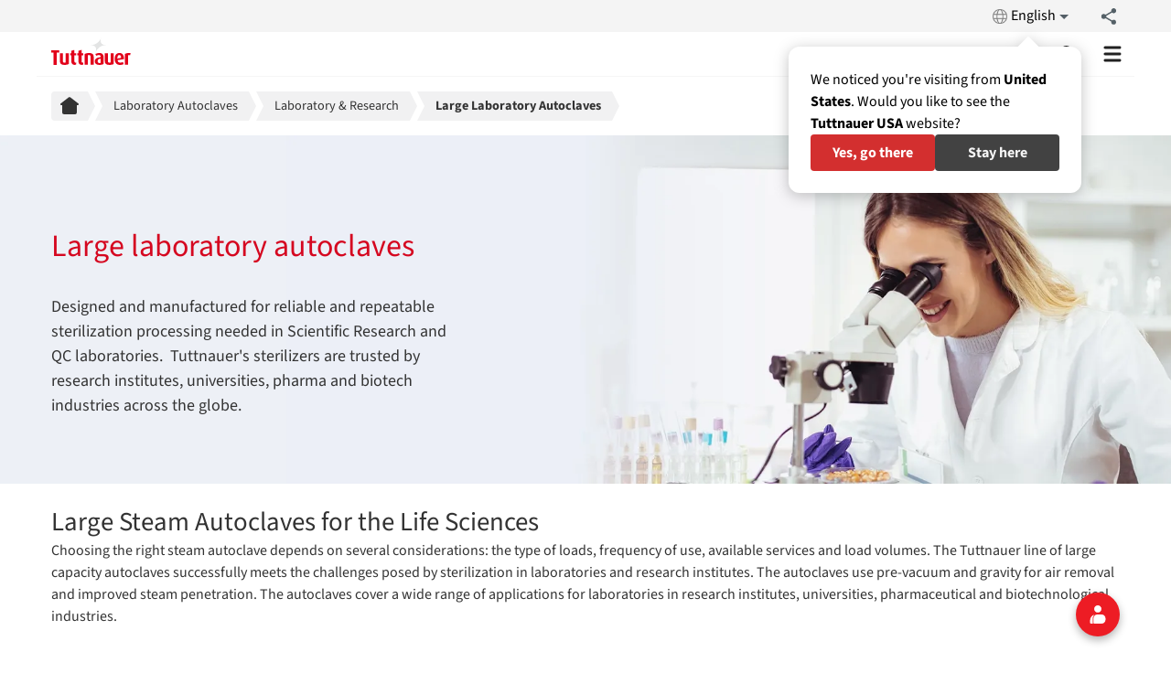

--- FILE ---
content_type: text/html; charset=UTF-8
request_url: https://tuttnauer.com/laboratory-autoclaves/laboratory-research/large-laboratory-autoclaves
body_size: 14248
content:
<!DOCTYPE html>
<html lang="en" dir="ltr" prefix="og: https://ogp.me/ns#">
  <head>
    <meta charset="utf-8" />
<noscript><style>form.antibot * :not(.antibot-message) { display: none !important; }</style>
</noscript><meta name="description" content="Tuttnauer manufactures a wide range of steam sterilizers for application in laboratories, research institutes and biotechnology facilities." />
<meta name="keywords" content="steam sterilizer,single door autoclave,double door autoclave,autoclave with sliding door,laboratory sterilizer,research institute sterilizer,biotechnology facility sterilizer,laboratory waste treatement,bio-hazard system,BSL3,BSL4" />
<meta name="robots" content="index, follow" />
<link rel="canonical" href="https://tuttnauer.com/laboratory-autoclaves/laboratory-research/large-laboratory-autoclaves" />
<meta name="Generator" content="Drupal 11 (https://www.drupal.org)" />
<meta name="MobileOptimized" content="width" />
<meta name="HandheldFriendly" content="true" />
<meta name="viewport" content="width=device-width, initial-scale=1.0" />
<script type="application/ld+json">{"@context":"http:\/\/schema.org","@type":"Product","@id":"https:\/\/tuttnauer.com\/laboratory-autoclaves\/laboratory-research\/large-laboratory-autoclaves\/6671130-laboratory-autoclave","name":"6671130 Laboratory Autoclave","url":"https:\/\/tuttnauer.com\/laboratory-autoclaves\/laboratory-research\/large-laboratory-autoclaves\/6671130-laboratory-autoclave","brand":{"@type":"Brand","name":"Tuttnauer"},"description":"610 Liter chamber","category":"Horizontal Autoclaves","image":"https:\/\/tuttnauer.com\/sites\/default\/files\/styles\/640_640_contain\/public\/assets\/cat_images\/66-horizontal-autoclave-sterilizer-tuttnauer.png.webp?itok=TxTpvPBL"}</script>
<script type="application/ld+json">{"@context":"http:\/\/schema.org","@type":"Product","@id":"https:\/\/tuttnauer.com\/laboratory-autoclaves\/laboratory-research\/large-laboratory-autoclaves\/66120-laboratory-autoclave","name":"66120 Laboratory Autoclave","url":"https:\/\/tuttnauer.com\/laboratory-autoclaves\/laboratory-research\/large-laboratory-autoclaves\/66120-laboratory-autoclave","brand":{"@type":"Brand","name":"Tuttnauer"},"description":"450 Liter chamber","category":"Horizontal Autoclaves","image":"https:\/\/tuttnauer.com\/sites\/default\/files\/styles\/640_640_contain\/public\/assets\/cat_images\/66-horizontal-autoclave-sterilizer-tuttnauer.png.webp?itok=TxTpvPBL"}</script>
<script type="application/ld+json">{"@context":"http:\/\/schema.org","@type":"Product","@id":"https:\/\/tuttnauer.com\/laboratory-autoclaves\/laboratory-research\/large-laboratory-autoclaves\/5596-laboratory-autoclave","name":"5596 Laboratory Autoclave","url":"https:\/\/tuttnauer.com\/laboratory-autoclaves\/laboratory-research\/large-laboratory-autoclaves\/5596-laboratory-autoclave","brand":{"@type":"Brand","name":"Tuttnauer"},"description":"250 Liter chamber","category":"Horizontal Autoclaves","image":"https:\/\/tuttnauer.com\/sites\/default\/files\/styles\/640_640_contain\/public\/2024-01\/66C-laboratory-autoclave.png.webp?itok=wrwG1lAe"}</script>
<script type="application/ld+json">{"@context":"http:\/\/schema.org","@id":"https:\/\/tuttnauer.com\/laboratory-autoclaves\/laboratory-research\/large-laboratory-autoclaves#webpage","@type":"WebPage","url":"https:\/\/tuttnauer.com\/laboratory-autoclaves\/laboratory-research\/large-laboratory-autoclaves"}</script>
<script type="application/ld+json">{"@context":"http:\/\/schema.org","@type":"BreadcrumbList","itemListElement":[{"@type":"ListItem","position":1,"item":{"@id":"https:\/\/tuttnauer.com\/laboratory-autoclaves","name":"Laboratory Autoclaves"}},{"@type":"ListItem","position":2,"item":{"@id":"https:\/\/tuttnauer.com\/laboratory-autoclaves\/laboratory-research","name":"Laboratory \u0026 Research"}},{"@type":"ListItem","position":3,"item":{"@id":"https:\/\/tuttnauer.com\/laboratory-autoclaves\/laboratory-research\/large-laboratory-autoclaves","name":"Large Laboratory Autoclaves"}}]}</script>
<link rel="icon" href="/themes/custom/tuttnauer_main/favicon.ico" type="image/vnd.microsoft.icon" />
<link rel="alternate" hreflang="en" href="https://tuttnauer.com/laboratory-autoclaves/laboratory-research/large-laboratory-autoclaves" />
<link rel="alternate" hreflang="es" href="https://tuttnauer.com/es/autoclaves-para-laboratorio/esterilizadores-grandes-para-laboratorio" />

    <title>Large Laboratory Autoclaves for Life Sciences | Tuttnauer</title>
    <link rel="stylesheet" media="all" href="/sites/default/files/css/css_nuqv59M3mGZUMxO8bADukQoIMY5yZBsv1bWWvJj6yHk.css?delta=0&amp;language=en&amp;theme=tuttnauer_main&amp;include=[base64]" />
<link rel="stylesheet" media="all" href="/sites/default/files/css/css_35XS72LejkH82iRizamJ0N2Mv80U6Q3hPLRjJN4m69Y.css?delta=1&amp;language=en&amp;theme=tuttnauer_main&amp;include=[base64]" />

    <script type="application/json" data-drupal-selector="drupal-settings-json">{"path":{"baseUrl":"\/","pathPrefix":"","currentPath":"node\/8507","currentPathIsAdmin":false,"isFront":false,"currentLanguage":"en"},"pluralDelimiter":"\u0003","suppressDeprecationErrors":true,"ajaxPageState":{"libraries":"[base64]","theme":"tuttnauer_main","theme_token":null},"ajaxTrustedUrl":[],"gtag":{"tagId":"","consentMode":true,"otherIds":[],"events":[],"additionalConfigInfo":[]},"gtm":{"tagId":null,"settings":{"data_layer":"dataLayer","include_classes":false,"allowlist_classes":"","blocklist_classes":"","include_environment":false,"environment_id":"","environment_token":""},"tagIds":["GTM-K8JN3L"]},"breadcrumbs":[{"title":"Laboratory Autoclaves","url":"https:\/\/tuttnauer.com\/laboratory-autoclaves"},{"title":"Laboratory \u0026 Research","url":"https:\/\/tuttnauer.com\/laboratory-autoclaves\/laboratory-research"},{"title":"Large Laboratory Autoclaves","url":"https:\/\/tuttnauer.com\/laboratory-autoclaves\/laboratory-research\/large-laboratory-autoclaves"}],"field_group":{"html_element":{"mode":"default","context":"view","settings":{"classes":"cta","id":"","element":"div","show_label":false,"label_element":"h3","label_element_classes":"","attributes":"","effect":"none","speed":"fast"}}},"quicklink":{"admin_link_container_patterns":["#block-local-tasks-block a",".block-local-tasks-block a","#drupal-off-canvas a","#toolbar-administration a"],"ignore_admin_paths":true,"ignore_ajax_links":true,"ignore_file_ext":true,"total_request_limit":0,"concurrency_throttle_limit":0,"idle_wait_timeout":2000,"viewport_delay":0,"debug":false,"url_patterns_to_ignore":["user\/logout","\/api\/*","\/contact","\/contact\/*","\/webform*","\/antibot*","\/brochures-download*","#","\/admin","\/edit"]},"user":{"uid":0,"permissionsHash":"5e6d1599c6ce6eb78bec19df846150e96f327820d72fa117608c860ea8bc7654"}}</script>
<script src="//analytics.ahrefs.com/analytics.js" async="" data-key="wU6hitJ4XhWGz8eNy5vlbw"></script>
<script src="/sites/default/files/js/js_llgAs5zirbwBrqFoG4aMaJDmcsVQZx0MR_6ihsmSJ1Q.js?scope=header&amp;delta=1&amp;language=en&amp;theme=tuttnauer_main&amp;include=[base64]"></script>
<script src="/modules/contrib/google_tag/js/gtag.js?t6qth6"></script>
<script src="/modules/contrib/google_tag/js/gtm.js?t6qth6"></script>

    <link rel="preconnect" href="https://www.googletagmanager.com" crossorigin>
<link rel="preconnect" href="https://www.google-analytics.com" crossorigin>
<link rel="preconnect" href="https://analytics.google.com" crossorigin>
<link rel="preconnect" href="https://cdn.iubenda.com" crossorigin>
<link rel="preconnect" href="https://hits-i.iubenda.com" crossorigin>
<link rel="preconnect" href="https://analytics.ahrefs.com" crossorigin>
<link rel="preload" href="/libraries/source-sans-3/v15/latin-normal.woff2" as="font" type="font/woff2" crossorigin/>
  </head>
  <body class="en laboratory-autoclaves laboratory-research large-laboratory-autoclaves product_category horizontal-autoclaves laboratory-equipment-sterilization taxonomy-color" style="--taxonomy--color:#E2631D;">
    <a href="#main-content" class="skip-link">
      Skip to main content
    </a>
    <noscript><iframe src="https://www.googletagmanager.com/ns.html?id=GTM-K8JN3L"
                  height="0" width="0" style="display:none;visibility:hidden"></iframe></noscript>

    <section data-component-id="tuttnauer_main:page" class="page dialog-off-canvas-main-canvas" data-off-canvas-main-canvas="">
      

<header class="header">
  <div class="header__top header-top">
    <div class="layout-container header-top__container">



  <nav class="header-top-navigation">
                <ul class="header-top-navigation__list header-top-navigation__list--depth-0">
                <li class="header-top-navigation__item">
          
  <a href="/blog" class="header-top-navigation__link" data-drupal-link-system-path="blog">Blog</a>

  
  </li>

                <li class="header-top-navigation__item">
          
  <a href="/events" class="header-top-navigation__link" data-drupal-link-system-path="node/7743">Events</a>

  
  </li>

                <li class="header-top-navigation__item">
          
  <a href="/login" class="header-top-navigation__link" data-drupal-link-system-path="node/10048">Login</a>

  
  </li>

                <li class="header-top-navigation__item">
          
  <a href="/videos-about-sterile-processing" class="header-top-navigation__link" data-drupal-link-system-path="node/8621">Video Channel</a>

  
  </li>

                <li class="header-top-navigation__item">
          
  <a href="/knowledge-center" class="header-top-navigation__link" data-drupal-link-system-path="knowledge-document/23">Knowledge Center</a>

  
  </li>

      </ul>

      </nav>


<div id="block-menu-menu-company-websites"
     class="block block-menu language-switchers"
     role="navigation"
     x-data="languageSwitchers"
     @language-switchers-toggle.window="toggle()">
  <button
    class="websites-toggle menu-toggle language-switchers__toggle"
    @click="toggle()"
    aria-label="Open website region selection window">
    English
  </button>

  <template x-if="show">
    <div class="language-switchers__backdrop"
         @click.self="close"
         x-drupal-focus-trap>
      <div id="websites-menu" class="menu-panel language-switchers__panels">
        <div class="language-switchers__panels-header">
          <div class="language-switchers__title">Region Selection</div>
          <button class="language-switchers__close"
                  role="button"
                  aria-label="Close region selection pane"
                  @click.passive="close">
            Close
          </button>
        </div>
        <div class="language-switchers__panel">
          <div class="language-switchers__panel-title">
            USA / Canada / Puerto Rico
          </div>
          <div class="language-switchers__panel-content">
            <ul class="menu">
              <li class="menu__item is-leaf leaf"
                  data-active="">
                <a href="/us" class="menu__link"
                   @click.passive="select('us')">English</a>
              </li>
            </ul>
          </div>
        </div>

        <div class="language-switchers__panel">
          <div class="language-switchers__panel-title">International</div>
          <div class="language-switchers__panel-content">
            <ul class="menu" aria-label="Language list for the international region.">
              <li class="menu__item is-leaf first leaf"
                  data-active="1">
                <a href="/" class="menu__link" @click.passive="select('en')">English</a>
              </li>
              <li class="menu__item is-leaf leaf"
                  data-active="">
                <a href="/es" class="menu__link" @click.passive="select('es')">Español</a>
              </li>
              <li class="menu__item is-leaf leaf"
                  data-active="">
                <a href="/fr" class="menu__link" @click.passive="select('fr')">Français</a>
              </li>
              <li class="menu__item is-leaf leaf"
                  data-active="">
                <a href="/de" class="menu__link" @click.passive="select('de')">Deutsch</a>
              </li>
              <li class="menu__item is-leaf leaf"
                  data-active="">
                <a href="/it" class="menu__link" @click.passive="select('it')">Italian</a>
              </li>
              <li class="menu__item is-leaf leaf"
                  data-active="">
                <a href="/nl" class="menu__link" @click.passive="select('nl')">Dutch</a>
              </li>
            </ul>
          </div>
        </div>

        <div class="language-switchers__panel">
          <div class="language-switchers__panel-title">China</div>
          <div class="language-switchers__panel-content">
            <ul class="menu" aria-label="Language selection for the China region.">
              <li class="menu__item is-leaf last leaf">
                <a href="http://tuttnauer.cn/" class="menu__link"
                   @click.passive="select('cn')">中国</a>
              </li>
            </ul>
          </div>
        </div>
      </div>
    </div>
  </template>
</div>
      
<div id="block-tuttnauer-tuttnauer-share-buttons" class="block block-tuttnauer last even" x-data="{open: false}">
  <button class="share-toggle" @click="open = !open" aria-label="Toggle social media pages">
    <span class="icon-share"></span>
  </button>

  <template x-if="open">
    <div id="share-menu" class="menu-panel">
      <ul class="menu header-share-list social">
        <li>
          <a rel="noreferrer" href="https://www.facebook.com/pages/Tuttnauer/127784727286950?fref=ts"
             class="header-share-list__link"
             target="_blank"
             aria-label="Facebook page">
            <div data-component-id="tuttnauer_main:icon" aria-hidden="true" data-icon="facebook-logo" class="icon">
  <svg xmlns="http://www.w3.org/2000/svg" width="24" height="24" viewBox="0 0 24 24"><path fill="currentColor" d="M13.5 1A4.5 4.5 0 0 0 9 5.5V9H6.5a.5.5 0 0 0-.5.5v4a.5.5 0 0 0 .5.5H9v8.5a.5.5 0 0 0 .5.5h4a.5.5 0 0 0 .5-.5V14h2.5a.5.5 0 0 0 .485-.379l1-4A.5.5 0 0 0 17.5 9H14V7.5A1.5 1.5 0 0 1 15.5 6h2a.5.5 0 0 0 .5-.5v-4a.5.5 0 0 0-.5-.5z"/></svg>
</div>
          </a>
        </li>
        <li>
          <a rel="noreferrer"
             href="https://www.linkedin.com/company/tuttnauer"
             class="header-share-list__link"
             target="_blank"
             aria-label="LinkedIN page">
            <div data-component-id="tuttnauer_main:icon" aria-hidden="true" data-icon="linkedin-logo" class="icon">
  <svg xmlns="http://www.w3.org/2000/svg" width="24" height="24" viewBox="0 0 24 24"><path fill="currentColor" fill-rule="evenodd" d="M3.5 6a2.5 2.5 0 1 0 0-5a2.5 2.5 0 0 0 0 5M6 23V8H1v15zM8 8h4.5v1.946C13.216 9.005 14.746 8 17.5 8c4.33 0 5.5 4.32 5.5 7v8h-5v-8c0-1-.5-3-2.5-3c-1.42 0-2.42 1.008-3 1.951V23H8z" clip-rule="evenodd"/></svg>
</div>
          </a>
        </li>
        <li>
          <a rel="noreferrer"
             href="https://x.com/TuttSterilizers"
             class="header-share-list__link"
             target="_blank">
            <div data-component-id="tuttnauer_main:icon" aria-hidden="true" data-icon="x-logo" class="icon">
  <svg xmlns="http://www.w3.org/2000/svg" width="24" height="24" viewBox="0 0 24 24"><path fill="currentColor" fill-rule="evenodd" d="m13.458 9.122l7.516-7.965h2.491l-.01.011l-8.89 9.424l8.139 10.802a.906.906 0 0 1-.658 1.45H16.95a.9.9 0 0 1-.659-.359l-5.727-7.601l-7.472 7.96H.535l8.922-9.43L1.318 2.612a.906.906 0 0 1 .724-1.452h4.965c.285 0 .553.134.724.361zm-.763 2a1 1 0 0 1-.07-.093l-6.07-8.056H3.86l13.607 18.06h2.696z" clip-rule="evenodd"/></svg>
</div>
          </a>
        </li>
        <li>
          <a rel="noreferrer"
             href="https://www.youtube.com/c/tuttnauer"
             class="header-share-list__link"
             target="_blank"
             aria-label="YouTube page">
            <div data-component-id="tuttnauer_main:icon" aria-hidden="true" data-icon="youtube-logo" class="icon">
  <svg xmlns="http://www.w3.org/2000/svg" width="24" height="24" viewBox="0 0 24 24"><path fill="currentColor" fill-rule="evenodd" d="M7.25 5.677L5.33 1.835l1.34-.67L8 3.823l1.33-2.658l1.34.67l-1.92 3.842V9h-1.5zM13.75 3v4.25c0 .667.218 1.16.598 1.462a1.34 1.34 0 0 0 .734.287h.026l.011.001h.009v-.75V9c.232 0 .443-.064.622-.148V9h1.5V3h-1.5v3.74l-.001.004a.6.6 0 0 1-.053.131c-.052.102-.133.22-.233.332a1.6 1.6 0 0 1-.205.194a1 1 0 0 1-.008-.151V3zm1.554 4.562l-.007-.01zM9.75 4.75a1.75 1.75 0 1 1 3.5 0v2.5a1.75 1.75 0 1 1-3.5 0zm1.75-.25a.25.25 0 0 0-.25.25v2.5a.25.25 0 1 0 .5 0v-2.5a.25.25 0 0 0-.25-.25M12 10c2.562 0 5.835.27 7.702.46c.459.046.83.396.904.862c.178 1.138.394 2.942.394 4.636c0 1.781-.238 4.173-.421 5.67c-.06.49-.442.869-.923.917c-1.874.19-5.115.455-7.656.455s-5.782-.265-7.656-.455a1.04 1.04 0 0 1-.923-.918C3.238 20.131 3 17.74 3 15.958c0-1.694.216-3.498.394-4.636a1.02 1.02 0 0 1 .904-.863C6.165 10.27 9.438 10 12 10m-.25 10v-7.5h1.5v2.075a1.7 1.7 0 0 1 .502-.075c.332 0 .632.098.876.283c.234.178.374.403.458.597a2.2 2.2 0 0 1 .164.873v2.016c.002.11-.003.48-.164.85c-.084.195-.224.42-.458.598a1.43 1.43 0 0 1-.876.283c-.181 0-.349-.028-.502-.075V20zm1.5-1.94v-1.62a2 2 0 0 1 .147-.204c.138-.162.249-.22.323-.233a.8.8 0 0 1 .03.214v2.066a.8.8 0 0 1-.03.214c-.074-.013-.185-.071-.323-.233a2 2 0 0 1-.147-.204m-6-4.31H8v-1.5H5v1.5h.75V20h1.5zm.5 4.5V14.5h1.5v3.75q0 .09.008.15a1.6 1.6 0 0 0 .438-.526a.6.6 0 0 0 .053-.13l.001-.003V14.5h1.5V20h-1.5v-.148a1.5 1.5 0 0 1-.621.148v-.75l-.001.75h-.02a1 1 0 0 1-.09-.007a1.34 1.34 0 0 1-.67-.281c-.38-.302-.598-.795-.598-1.462m1.554.312l-.007-.01zm6.446-2.312a1.75 1.75 0 1 1 3.5 0v1.5h-2v.5a.25.25 0 1 0 .5 0h1.5a1.75 1.75 0 1 1-3.5 0zm2 0a.25.25 0 0 0-.5 0z" clip-rule="evenodd"/></svg>
</div>
          </a>
        </li>
        <li>
          <a rel="noreferrer"
             href="https://www.instagram.com/tuttnauerdental"
             class="header-share-list__link"
             target="_blank"
             aria-label="Instagram page">
            <div data-component-id="tuttnauer_main:icon" aria-hidden="true" data-icon="instagram-logo" class="icon">
  <svg xmlns="http://www.w3.org/2000/svg" width="24" height="24" viewBox="0 0 24 24"><path fill="currentColor" fill-rule="evenodd" d="M7.5.75A6.75 6.75 0 0 0 .75 7.5v9a6.75 6.75 0 0 0 6.75 6.75h9a6.75 6.75 0 0 0 6.75-6.75v-9A6.75 6.75 0 0 0 16.5.75zM2.25 7.5c0-2.9 2.35-5.25 5.25-5.25h9c2.9 0 5.25 2.35 5.25 5.25v9c0 2.9-2.35 5.25-5.25 5.25h-9a5.25 5.25 0 0 1-5.25-5.25zM19.5 6.25a1.25 1.25 0 1 1-2.5 0a1.25 1.25 0 0 1 2.5 0M12 7.75a4.25 4.25 0 1 0 0 8.5a4.25 4.25 0 0 0 0-8.5M6.25 12a5.75 5.75 0 1 1 11.5 0a5.75 5.75 0 0 1-11.5 0" clip-rule="evenodd"/></svg>
</div>
          </a>
        </li>
      </ul>
    </div>
  </template>
</div>
    </div>
  </div>

  <div class="header__bottom header-bottom">
    <div class="layout-container header-bottom__container"><div class="branding">
      <a href="/" rel="home" class="branding__logo" aria-label="Open homepage">
      <img src="/themes/custom/tuttnauer_main/logo.svg" alt="Tuttnauer logo" class="branding__img" width="130" height="45" />
    </a>
    </div>





<nav x-data="{ dropdown: false }" class="main-navigation">
        <ul class="main-navigation__list main-navigation__list--depth-0">
                <li class="main-navigation__item">
            
      <a href="/medical-autoclaves" title="Medical Sterilizers for Hospitals and Health Care" class="main-navigation__link" data-drupal-link-system-path="node/7710">Medical</a>
  
  
  </li>

                <li class="main-navigation__item">
            
      <a href="/dental-autoclaves" title="Autoclaves for Dental and Private Clinics" class="main-navigation__link" data-drupal-link-system-path="node/9898">Dental</a>
  
  
  </li>

                <li class="main-navigation__item">
            
      <a href="/laboratory-autoclaves" title="Laboratory Autoclaves for Life Science Research" class="main-navigation__link" data-drupal-link-system-path="node/7712">Laboratory</a>
  
  
  </li>

                <li class="main-navigation__item">
            
      <a href="/veterinary-autoclaves" class="main-navigation__link" title="Veterinary sterilizers for veterinary clinics" data-drupal-link-system-path="node/7719">Vet</a>
  
  
  </li>

                <li class="main-navigation__item">
            
      <a href="/consumables" class="main-navigation__link" data-drupal-link-system-path="node/7749">Consumables</a>
  
  
  </li>

                <li class="main-navigation__item">
            
          <button class="main-navigation__link" @click.prevent="dropdown == 264 ? dropdown = false : dropdown = 264">Company</button>
  
      <template x-if="dropdown == 264">
      <div class="main-navigation__dropdown-block" x-drupal-focus-trap>
        <div class="layout-container main-navigation__dropdown-block-container">
          <button class="main-navigation__dropdown-block-close"
                  aria-label="Close dropdown"
                  @click.passive="dropdown = 0">
            <span></span>
          </button>
          <div class="main-navigation__dropdown-block-content">
            
  
  <div class="menu_link_content menu-link-contentmain-menu view-mode-default menu-dropdown menu-type-default">
          <a href="/autoclave-manufacturer">Company</a>
              <div class="menu-link-content-main-menu-field-dropdown-block menu-link-content-main-menu-field-dropdown-block--default field field--name-field-dropdown-block field--type-entity-reference field--label-hidden">
  
    
                <div class="menu-link-content-main-menu-field-dropdown-block__value field__value">
                            <div class="block-content-menu-dropdown-with-menu-field-image block-content-menu-dropdown-with-menu-field-image--full field field--name-field-image field--type-entity-reference field--label-hidden">
  
    
                <div class="block-content-menu-dropdown-with-menu-field-image__value field__value">
                              <img loading="lazy" src="/sites/default/files/2021-05/menu-company-bg.jpg" width="395" height="678" alt="menu background" decoding="async" />


                </div>     
  </div>

<div class="block-content-menu-dropdown-with-menu-field-menu block-content-menu-dropdown-with-menu-field-menu--full field field--name-field-menu field--type-entity-reference field--label-hidden">
  
    
                <div class="block-content-menu-dropdown-with-menu-field-menu__value field__value">
                            
                    <ul class="menu menu--main-menu-company">
                                      <li class="menu__item">
            <span class="menu__link">Company</span>
                      </li>
                                      <li class="menu__item">
            <a href="/autoclave-manufacturer" class="menu__link" data-drupal-link-system-path="node/9848">Corporate Overview</a>
                      </li>
                                      <li class="menu__item">
            <a href="/about/quality-assurance" class="border-bottom menu__link" data-drupal-link-system-path="node/7734">Quality Assurance - Standards and Directives</a>
                      </li>
                                      <li class="menu__item">
            <a href="/events" class="border-bottom menu__link" data-drupal-link-system-path="node/7743">Events</a>
                      </li>
                                      <li class="menu__item">
            <span class="menu__link">Policies</span>
                      </li>
                                      <li class="menu__item">
            <a href="/about/anti-bribery-policy" class="menu__link" data-drupal-link-system-path="node/7747">Anti-Bribery Policy</a>
                      </li>
              </ul>
      


                </div>     
  </div>


<div  class="cta">
    <div class="block-content-menu-dropdown-with-menu-body block-content-menu-dropdown-with-menu-body--full field field--name-body field--type-text-with-summary field--label-hidden">
  
    
                <div class="block-content-menu-dropdown-with-menu-body__value field__value">
                            <p>Tuttnauer has been manufacturing sterilizers for over 95 years. As a global leader in sterilization and infection control solutions, our autoclaves are trusted by hospitals, research institutes, clinics, and laboratories in more than 140 countries.</p>
                </div>     
  </div>

<div class="section-action">
  <a href="/autoclave-manufacturer">Autoclave Manufacturer</a></div>
  </div>
                </div>     
  </div>


      </div>



          </div>
        </div>
      </div>
    </template>
  
  </li>

                <li class="main-navigation__item">
            
          <button class="main-navigation__link" @click.prevent="dropdown == 251 ? dropdown = false : dropdown = 251">Support</button>
  
      <template x-if="dropdown == 251">
      <div class="main-navigation__dropdown-block" x-drupal-focus-trap>
        <div class="layout-container main-navigation__dropdown-block-container">
          <button class="main-navigation__dropdown-block-close"
                  aria-label="Close dropdown"
                  @click.passive="dropdown = 0">
            <span></span>
          </button>
          <div class="main-navigation__dropdown-block-content">
            
  
  <div class="menu_link_content menu-link-contentmain-menu view-mode-default menu-dropdown menu-type-default">
          <span>Support</span>
              <div class="menu-link-content-main-menu-field-dropdown-block menu-link-content-main-menu-field-dropdown-block--default field field--name-field-dropdown-block field--type-entity-reference field--label-hidden">
  
    
                <div class="menu-link-content-main-menu-field-dropdown-block__value field__value">
                            <div class="block-content-menu-dropdown-with-menu-field-image block-content-menu-dropdown-with-menu-field-image--full field field--name-field-image field--type-entity-reference field--label-hidden">
  
    
                <div class="block-content-menu-dropdown-with-menu-field-image__value field__value">
                              <img loading="lazy" src="/sites/default/files/2021-07/menu-support-bg.jpg" width="395" height="678" alt="Service training" decoding="async" />


                </div>     
  </div>

<div class="block-content-menu-dropdown-with-menu-field-menu block-content-menu-dropdown-with-menu-field-menu--full field field--name-field-menu field--type-entity-reference field--label-hidden">
  
    
                <div class="block-content-menu-dropdown-with-menu-field-menu__value field__value">
                            
                    <ul class="menu menu--main-menu-service---en">
                                      <li class="menu__item">
            <span class="menu__link">Support</span>
                      </li>
                                      <li class="menu__item">
            <a href="/contact" class="menu__link" data-drupal-link-system-path="node/7781">Contact Support</a>
                      </li>
                                      <li class="menu__item">
            <a href="/knowledge-center" class="menu__link" data-drupal-link-system-path="knowledge-document/23">Knowledge Center</a>
                      </li>
                                      <li class="menu__item">
            <a href="/support/technical-services/product-registration" class="menu__link" data-drupal-link-system-path="node/7783">Product Registration</a>
                      </li>
                                      <li class="menu__item">
            <a href="/support/resources" class="menu__link" data-drupal-link-system-path="node/7746">User Help Videos</a>
                      </li>
                                      <li class="menu__item">
            <a href="/support/instrument-preparation" class="menu__link" data-drupal-link-system-path="node/7729">Instrument Preparation</a>
                      </li>
                                      <li class="menu__item">
            <span class="menu__link">Distributor Support</span>
                      </li>
                                      <li class="menu__item">
            <a href="https://service.tuttnauer.com/" class="menu__link">Distributor Login</a>
                      </li>
                                      <li class="menu__item">
            <a href="/support/training" class="menu__link" data-drupal-link-system-path="node/7724">Training</a>
                      </li>
              </ul>
      


                </div>     
  </div>


                </div>     
  </div>


      </div>



          </div>
        </div>
      </div>
    </template>
  
  </li>

                <li class="main-navigation__item main-navigation__item-with-children">
            
      <span class="contact main-navigation__link" title="Contact">Contact</span>
  
            <ul class="main-navigation__list main-navigation__dropdown main-navigation__list--depth-1">
                <li class="main-navigation__item">
            
      <a href="/contact" title="Contact form." class="main-navigation__link" data-drupal-link-system-path="node/7781">Contact Form</a>
  
  
  </li>

                <li class="main-navigation__item">
            
      <a href="/contact/regional-heads-of-sales" class="main-navigation__link" data-drupal-link-system-path="node/7756">Global Sales Team</a>
  
  
  </li>

      </ul>

  
  </li>

      </ul>

</nav>
<button class="header__toggle header__language-toggle button24" x-data="" @click.prevent="$dispatch(&#039;language-switchers-toggle&#039;);" aria-label="Change language" data-component-id="tuttnauer_main:button" data-component-variant="custom" type="button">          <div data-component-id="tuttnauer_main:icon" aria-hidden="true" data-icon="language" class="icon">
  <svg xmlns="http://www.w3.org/2000/svg" viewBox="0 0 24 24"><path fill="currentColor" d="M5.08 8h2.95c.32-1.25.78-2.45 1.38-3.56c-1.84.63-3.37 1.9-4.33 3.56m2.42 4c0-.68.06-1.34.14-2H4.26c-.16.64-.26 1.31-.26 2s.1 1.36.26 2h3.38c-.08-.66-.14-1.32-.14-2m-2.42 4a8 8 0 0 0 4.33 3.56A15.7 15.7 0 0 1 8.03 16zM12 4.04c-.83 1.2-1.48 2.53-1.91 3.96h3.82c-.43-1.43-1.08-2.76-1.91-3.96M18.92 8a8.03 8.03 0 0 0-4.33-3.56c.6 1.11 1.06 2.31 1.38 3.56zM12 19.96c.83-1.2 1.48-2.53 1.91-3.96h-3.82c.43 1.43 1.08 2.76 1.91 3.96m2.59-.4A8.03 8.03 0 0 0 18.92 16h-2.95a15.7 15.7 0 0 1-1.38 3.56M19.74 10h-3.38c.08.66.14 1.32.14 2s-.06 1.34-.14 2h3.38c.16-.64.26-1.31.26-2s-.1-1.36-.26-2M9.66 10c-.09.65-.16 1.32-.16 2s.07 1.34.16 2h4.68c.09-.66.16-1.32.16-2s-.07-1.35-.16-2z" opacity="0.3"/><path fill="currentColor" d="M11.99 2C6.47 2 2 6.48 2 12s4.47 10 9.99 10C17.52 22 22 17.52 22 12S17.52 2 11.99 2m6.93 6h-2.95a15.7 15.7 0 0 0-1.38-3.56A8.03 8.03 0 0 1 18.92 8M12 4.04c.83 1.2 1.48 2.53 1.91 3.96h-3.82c.43-1.43 1.08-2.76 1.91-3.96M4.26 14C4.1 13.36 4 12.69 4 12s.1-1.36.26-2h3.38c-.08.66-.14 1.32-.14 2s.06 1.34.14 2zm.82 2h2.95c.32 1.25.78 2.45 1.38 3.56A8 8 0 0 1 5.08 16m2.95-8H5.08a8 8 0 0 1 4.33-3.56A15.7 15.7 0 0 0 8.03 8M12 19.96c-.83-1.2-1.48-2.53-1.91-3.96h3.82c-.43 1.43-1.08 2.76-1.91 3.96M14.34 14H9.66c-.09-.66-.16-1.32-.16-2s.07-1.35.16-2h4.68c.09.65.16 1.32.16 2s-.07 1.34-.16 2m.25 5.56c.6-1.11 1.06-2.31 1.38-3.56h2.95a8.03 8.03 0 0 1-4.33 3.56M16.36 14c.08-.66.14-1.32.14-2s-.06-1.34-.14-2h3.38c.16.64.26 1.31.26 2s-.1 1.36-.26 2z"/></svg>
</div>
        </button>

      <button class="header__toggle header__search-toggle button24 button24--variant--plain button24--color--primary button24--size--md" aria-label="Toggle site search" x-data="" @click.prevent="$dispatch(&#039;header-search:toggle&#039;)" data-component-id="tuttnauer_main:button" type="button">          <div data-component-id="tuttnauer_main:icon" aria-hidden="true" data-icon="search" class="icon">
  <svg xmlns="http://www.w3.org/2000/svg" viewBox="0 0 24 24"><path fill="currentColor" d="M9.5 16q-2.725 0-4.612-1.888T3 9.5t1.888-4.612T9.5 3t4.613 1.888T16 9.5q0 1.1-.35 2.075T14.7 13.3l5.6 5.6q.275.275.275.7t-.275.7t-.7.275t-.7-.275l-5.6-5.6q-.75.6-1.725.95T9.5 16m0-2q1.875 0 3.188-1.312T14 9.5t-1.312-3.187T9.5 5T6.313 6.313T5 9.5t1.313 3.188T9.5 14"/></svg>
</div>
        </button>

      <button class="header__toggle header__mobile-menu-toggle button24 button24--variant--plain button24--color--primary button24--size--md" x-data="" @click.prevent="$dispatch(&#039;mobilenav:toggle&#039;)" aria-label="Toggle mobile menu" data-component-id="tuttnauer_main:button" type="button">          <div data-component-id="tuttnauer_main:icon" aria-hidden="true" data-icon="menu" class="icon">
  <svg xmlns="http://www.w3.org/2000/svg" viewBox="0 0 24 24"><g fill="none"><path d="m12.593 23.258l-.011.002l-.071.035l-.02.004l-.014-.004l-.071-.035q-.016-.005-.024.005l-.004.01l-.017.428l.005.02l.01.013l.104.074l.015.004l.012-.004l.104-.074l.012-.016l.004-.017l-.017-.427q-.004-.016-.017-.018m.265-.113l-.013.002l-.185.093l-.01.01l-.003.011l.018.43l.005.012l.008.007l.201.093q.019.005.029-.008l.004-.014l-.034-.614q-.005-.018-.02-.022m-.715.002a.02.02 0 0 0-.027.006l-.006.014l-.034.614q.001.018.017.024l.015-.002l.201-.093l.01-.008l.004-.011l.017-.43l-.003-.012l-.01-.01z"/><path fill="currentColor" d="M20 17.5a1.5 1.5 0 0 1 .144 2.993L20 20.5H4a1.5 1.5 0 0 1-.144-2.993L4 17.5zm0-7a1.5 1.5 0 0 1 0 3H4a1.5 1.5 0 0 1 0-3zm0-7a1.5 1.5 0 0 1 0 3H4a1.5 1.5 0 1 1 0-3z"/></g></svg>
</div>
        </button>
    </div>
  </div>

  <div @header-search:toggle.window="toggle()" data-component-id="tuttnauer_main:header-search" class="header-search" x-data="HeaderSearch" aria-hidden="true">
  <template x-if="open">
    <div class="header-search__pane" x-drupal-focus-trap>
      <div class="layout-container header-search__container">
        <form action="/blog/search/node" method="get" class="header-search__form">
          <input type="search"
                 placeholder="Site search"
                 name="keys"
                 class="form-control header-search__input"
                 required
                 autocomplete="off">
          <button class="header-search__submit button24 button24--variant--soft button24--color--danger button24--size--md" data-component-id="tuttnauer_main:button" data-component-variant="soft" type="submit">Search</button>

          <button class="header-search__close button24 button24--variant--soft button24--color--neutral button24--size--sm" aria-label="Close site search" @click.prevent="open = false" data-component-id="tuttnauer_main:button" data-component-variant="soft" type="button">              <div data-component-id="tuttnauer_main:icon" aria-hidden="true" data-icon="close" class="icon">
  <svg xmlns="http://www.w3.org/2000/svg" viewBox="0 0 24 24"><g fill="none" fill-rule="evenodd"><path d="m12.593 23.258l-.011.002l-.071.035l-.02.004l-.014-.004l-.071-.035q-.016-.005-.024.005l-.004.01l-.017.428l.005.02l.01.013l.104.074l.015.004l.012-.004l.104-.074l.012-.016l.004-.017l-.017-.427q-.004-.016-.017-.018m.265-.113l-.013.002l-.185.093l-.01.01l-.003.011l.018.43l.005.012l.008.007l.201.093q.019.005.029-.008l.004-.014l-.034-.614q-.005-.018-.02-.022m-.715.002a.02.02 0 0 0-.027.006l-.006.014l-.034.614q.001.018.017.024l.015-.002l.201-.093l.01-.008l.004-.011l.017-.43l-.003-.012l-.01-.01z"/><path fill="currentColor" d="m12 14.122l5.303 5.303a1.5 1.5 0 0 0 2.122-2.122L14.12 12l5.304-5.303a1.5 1.5 0 1 0-2.122-2.121L12 9.879L6.697 4.576a1.5 1.5 0 1 0-2.122 2.12L9.88 12l-5.304 5.304a1.5 1.5 0 1 0 2.122 2.12z"/></g></svg>
</div>
            </button>
        </form>
      </div>
    </div>
  </template>
</div>
  <div @mobilenav:toggle.window="toggle()" data-component-id="tuttnauer_main:mobile-nav" x-data="MobileNav" class="mobile-nav">
  <template x-if="open">
    <div class="mobile-nav__layer" x-drupal-focus-trap>
      <div class="mobile-nav__head">
        <a href="https://tuttnauer.com/">
          <img src="/themes/custom/tuttnauer_main/logo.svg"
               class="mobile-nav__logo"
               width="140"
               height="48"
               alt="Logo">
        </a>
        <button class="mobile-nav__close button24 button24--variant--plain button24--color--neutral button24--size--sm" aria-label="Close mobile navigation" @click.passive="close()" data-component-id="tuttnauer_main:button" data-component-variant="plain" type="button">            <div data-component-id="tuttnauer_main:icon" aria-hidden="true" data-icon="close" class="icon">
  <svg xmlns="http://www.w3.org/2000/svg" viewBox="0 0 24 24"><g fill="none" fill-rule="evenodd"><path d="m12.593 23.258l-.011.002l-.071.035l-.02.004l-.014-.004l-.071-.035q-.016-.005-.024.005l-.004.01l-.017.428l.005.02l.01.013l.104.074l.015.004l.012-.004l.104-.074l.012-.016l.004-.017l-.017-.427q-.004-.016-.017-.018m.265-.113l-.013.002l-.185.093l-.01.01l-.003.011l.018.43l.005.012l.008.007l.201.093q.019.005.029-.008l.004-.014l-.034-.614q-.005-.018-.02-.022m-.715.002a.02.02 0 0 0-.027.006l-.006.014l-.034.614q.001.018.017.024l.015-.002l.201-.093l.01-.008l.004-.011l.017-.43l-.003-.012l-.01-.01z"/><path fill="currentColor" d="m12 14.122l5.303 5.303a1.5 1.5 0 0 0 2.122-2.122L14.12 12l5.304-5.303a1.5 1.5 0 1 0-2.122-2.121L12 9.879L6.697 4.576a1.5 1.5 0 1 0-2.122 2.12L9.88 12l-5.304 5.304a1.5 1.5 0 1 0 2.122 2.12z"/></g></svg>
</div>
          </button>
      </div>

      <div class="mobile-nav__search-lang">
        <form class="mobile-nav__search mobile-search" data-component-id="tuttnauer_main:mobile-search" action="/blog/search/node" method="get">
  <input type="search"
         placeholder="Site search"
         name="keys"
         class="form-control mobile-search__input"
         autocomplete="off">
</form>        <button class="mobile-nav__language button24 button24--variant--outlined button24--color--primary button24--size--sm" x-data="" @click.prevent="$dispatch(&#039;language-switchers-toggle&#039;);" aria-label="Change language" data-component-id="tuttnauer_main:button" data-component-variant="outlined" type="button">            <div data-component-id="tuttnauer_main:icon" aria-hidden="true" data-icon="language" class="icon">
  <svg xmlns="http://www.w3.org/2000/svg" viewBox="0 0 24 24"><path fill="currentColor" d="M5.08 8h2.95c.32-1.25.78-2.45 1.38-3.56c-1.84.63-3.37 1.9-4.33 3.56m2.42 4c0-.68.06-1.34.14-2H4.26c-.16.64-.26 1.31-.26 2s.1 1.36.26 2h3.38c-.08-.66-.14-1.32-.14-2m-2.42 4a8 8 0 0 0 4.33 3.56A15.7 15.7 0 0 1 8.03 16zM12 4.04c-.83 1.2-1.48 2.53-1.91 3.96h3.82c-.43-1.43-1.08-2.76-1.91-3.96M18.92 8a8.03 8.03 0 0 0-4.33-3.56c.6 1.11 1.06 2.31 1.38 3.56zM12 19.96c.83-1.2 1.48-2.53 1.91-3.96h-3.82c.43 1.43 1.08 2.76 1.91 3.96m2.59-.4A8.03 8.03 0 0 0 18.92 16h-2.95a15.7 15.7 0 0 1-1.38 3.56M19.74 10h-3.38c.08.66.14 1.32.14 2s-.06 1.34-.14 2h3.38c.16-.64.26-1.31.26-2s-.1-1.36-.26-2M9.66 10c-.09.65-.16 1.32-.16 2s.07 1.34.16 2h4.68c.09-.66.16-1.32.16-2s-.07-1.35-.16-2z" opacity="0.3"/><path fill="currentColor" d="M11.99 2C6.47 2 2 6.48 2 12s4.47 10 9.99 10C17.52 22 22 17.52 22 12S17.52 2 11.99 2m6.93 6h-2.95a15.7 15.7 0 0 0-1.38-3.56A8.03 8.03 0 0 1 18.92 8M12 4.04c.83 1.2 1.48 2.53 1.91 3.96h-3.82c.43-1.43 1.08-2.76 1.91-3.96M4.26 14C4.1 13.36 4 12.69 4 12s.1-1.36.26-2h3.38c-.08.66-.14 1.32-.14 2s.06 1.34.14 2zm.82 2h2.95c.32 1.25.78 2.45 1.38 3.56A8 8 0 0 1 5.08 16m2.95-8H5.08a8 8 0 0 1 4.33-3.56A15.7 15.7 0 0 0 8.03 8M12 19.96c-.83-1.2-1.48-2.53-1.91-3.96h3.82c-.43 1.43-1.08 2.76-1.91 3.96M14.34 14H9.66c-.09-.66-.16-1.32-.16-2s.07-1.35.16-2h4.68c.09.65.16 1.32.16 2s-.07 1.34-.16 2m.25 5.56c.6-1.11 1.06-2.31 1.38-3.56h2.95a8.03 8.03 0 0 1-4.33 3.56M16.36 14c.08-.66.14-1.32.14-2s-.06-1.34-.14-2h3.38c.16.64.26 1.31.26 2s-.1 1.36-.26 2z"/></svg>
</div>
            Language
          </button>
      </div>

      <div class="mobile-toolbar__menu mobile-menu" data-component-id="tuttnauer_main:mobile-menu" x-data="MobileMenu">
  <template x-if="previousItemIds.length">
    <div class="mobile-menu__toolbar">
      <button
        class="mobile-menu__back"
        @click="onBack"><div data-component-id="tuttnauer_main:icon" aria-hidden="true" data-icon="chevron-left" class="icon">
  <svg xmlns="http://www.w3.org/2000/svg" viewBox="0 0 16 16"><path fill="currentColor" d="M9.78 12.78a.75.75 0 0 1-1.06 0L4.47 8.53a.75.75 0 0 1 0-1.06l4.25-4.25a.75.75 0 0 1 1.042.018a.75.75 0 0 1 .018 1.042L6.06 8l3.72 3.72a.75.75 0 0 1 0 1.06"/></svg>
</div>
<span x-text="activeTitle"></span>
      </button>
    </div>
  </template>

  <template x-for="(childrenItems, parentId) in itemsByParent" :key="parentId">
    <template x-if="activeItemId == parentId">
      <div class="mobile-menu__section">
        <template x-for="childItem in childrenItems">
          <div class="mobile-menu__item"
               :class="{'mobile-menu__item--has-children': itemHasChildren(childItem.id)}">
            <template x-if="itemHasChildren(childItem.id)">
              <button class="mobile-menu__link-button"
                      @click.passive="onMenuItemClick($event, childItem)">
                <span x-text="childItem.label" class="mobile-menu__link-button-label"></span><div class="mobile-menu__link-icon icon" data-component-id="tuttnauer_main:icon" aria-hidden="true" data-icon="chevron-right">
  <svg xmlns="http://www.w3.org/2000/svg" viewBox="0 0 24 24"><path fill="currentColor" d="M12.6 12L8.7 8.1q-.275-.275-.275-.7t.275-.7t.7-.275t.7.275l4.6 4.6q.15.15.213.325t.062.375t-.062.375t-.213.325l-4.6 4.6q-.275.275-.7.275t-.7-.275t-.275-.7t.275-.7z"/></svg>
</div>
</button>
            </template>
            <template x-if="!itemHasChildren(childItem.id)">
              <a :href="childItem.url"
                 class="mobile-menu__link"
                 x-text="childItem.label"></a>
            </template>
          </div>
        </template>
      </div>
    </template>
  </template>
</div>
    </div>
  </template>
</div>
  <dialog  data-component-id="tuttnauer_main:website-suggestion-dialog" x-data="WebsiteSuggestionDialog" class="website-suggestion-dialog"
  :aria-hidden="isOpen ? 'false' : 'true'"
  :open="isOpen">
  <div class="website-suggestion-dialog__content">
    <p x-html="text"></p>
  </div>
  <div class="website-suggestion-dialog__actions">
    <button class="website-suggestion-dialog__action website-suggestion-dialog__action--open button24 button24--variant--solid button24--color--danger button24--size--md" @click.passive="openRecommendedWebsite" data-component-id="tuttnauer_main:button" data-component-variant="solid" type="button">        Yes, go there
      </button>

    <button class="website-suggestion-dialog__action website-suggestion-dialog__action--stay button24 button24--variant--solid button24--color--neutral button24--size--md" @click.passive="stayHere" data-component-id="tuttnauer_main:button" data-component-variant="solid" type="button">        Stay here
      </button>
  </div>
  <div class="website-suggestion-dialog__arrow" data-arrow></div>
</dialog></header>

    
    
    <main id="main-content" class="region-content">
  <div data-drupal-messages-fallback class="hidden"></div>  <nav class="layout-container breadcrumb">
    <h2 class="visually-hidden">Breadcrumb</h2>
    <a href="https://tuttnauer.com/" aria-label="Home page" class="breadcrumb__item-link breadcrumb__item-link--home">
      <div data-component-id="tuttnauer_main:icon" aria-hidden="true" data-icon="home" class="icon">
  <svg xmlns="http://www.w3.org/2000/svg" viewBox="0 0 24 24"><g fill="none" fill-rule="evenodd"><path d="m12.593 23.258l-.011.002l-.071.035l-.02.004l-.014-.004l-.071-.035q-.016-.005-.024.005l-.004.01l-.017.428l.005.02l.01.013l.104.074l.015.004l.012-.004l.104-.074l.012-.016l.004-.017l-.017-.427q-.004-.016-.017-.018m.265-.113l-.013.002l-.185.093l-.01.01l-.003.011l.018.43l.005.012l.008.007l.201.093q.019.005.029-.008l.004-.014l-.034-.614q-.005-.018-.02-.022m-.715.002a.02.02 0 0 0-.027.006l-.006.014l-.034.614q.001.018.017.024l.015-.002l.201-.093l.01-.008l.004-.011l.017-.43l-.003-.012l-.01-.01z"/><path fill="currentColor" d="M10.772 2.688a2 2 0 0 1 2.456 0l8.384 6.52c.753.587.337 1.792-.615 1.792H20v8a2 2 0 0 1-2 2H6a2 2 0 0 1-2-2v-8h-.997c-.953 0-1.367-1.206-.615-1.791z"/></g></svg>
</div>
    </a>
                        <a href="/laboratory-autoclaves"
           class="breadcrumb__item-link">
          <span class="breadcrumb__label">Laboratory Autoclaves</span>
        </a>
                              <a href="/laboratory-autoclaves/laboratory-research"
           class="breadcrumb__item-link">
          <span class="breadcrumb__label">Laboratory &amp; Research</span>
        </a>
                              <span class="breadcrumb__item-link breadcrumb__item-link--text breadcrumb__item-link--last">
          <span class="breadcrumb__label">Large Laboratory Autoclaves</span>
        </span>
            </nav>



  
    <div class="region-content__full hero hero--with-background-image">
          <img src="/sites/default/files/styles/simple/public/2021-07/page-header-bg-laboratory.webp?itok=J9V283m5" alt="Large laboratory autoclaves" class="hero__background-image">
        <div class="hero__container layout-container">
      <div class="hero__pane">
                       
          <div class="hero__content">
            <h1 class="hero__title">Large laboratory autoclaves</h1>
                                      <div class="hero__description"><p>Designed and manufactured for reliable and repeatable sterilization processing needed in Scientific Research and QC laboratories.&nbsp; Tuttnauer's sterilizers are trusted by research institutes, universities, pharma and biotech industries across the globe.</p>
</div>
                      </div>
        
  
              </div>
    </div>
  </div>


<article class="region-content__full node-product-category-full">
  
  

    
  
  <div class="layout-container">
    <p>&nbsp;</p><h2>Large Steam Autoclaves for the Life Sciences</h2><p>Choosing the right steam autoclave depends on several considerations: the type of loads, frequency of use, available services and load volumes. The Tuttnauer line of large capacity autoclaves successfully meets the challenges posed by sterilization in laboratories and research institutes. The autoclaves use pre-vacuum and gravity for air removal and improved steam penetration. The autoclaves cover a wide range of applications for laboratories in research institutes, universities, pharmaceutical and biotechnological industries.</p><div class="products"><article class="node-product-teaser">
  
  

    
  <a class="node-product-teaser__link" href="/laboratory-autoclaves/laboratory-research/large-laboratory-autoclaves/5596-laboratory-autoclave" rel="bookmark">5596 Laboratory Autoclave</a>
  <a href="/laboratory-autoclaves/laboratory-research/large-laboratory-autoclaves/5596-laboratory-autoclave" class="node-product-teaser__photo">
      <img loading="lazy" src="/sites/default/files/styles/medium/public/2024-01/66C-laboratory-autoclave.png.webp?itok=BT8ieS8A" width="137" height="220" alt="Laboratory Autoclave - Horizontal 66C" decoding="async" />



  </a>
  <div class="node-product-teaser__subtitle">
    Laboratory steam autoclave
  </div>
  <div class="node-product-teaser__product">
    <ul class="bullets"><li><span style="font-size:14px;">250 Liter chamber volume</span></li><li><span style="font-size:14px;">Single or double door</span></li><li><span style="font-size:14px;">Liquid sterilization with various cooling options</span></li><li><span style="font-size:14px;">Tips and Glass sterilization</span></li><li><span style="font-size:14px;">Instrument sterilization (wrapped or unwrapped)</span></li></ul>
  </div>
  <a class="node-product-teaser__cta" href="/laboratory-autoclaves/laboratory-research/large-laboratory-autoclaves/5596-laboratory-autoclave" rel="bookmark">See Product</a>
</article>
<article class="node-product-teaser">
  
  

    
  <a class="node-product-teaser__link" href="/laboratory-autoclaves/laboratory-research/large-laboratory-autoclaves/66120-laboratory-autoclave" rel="bookmark">66120 Laboratory Autoclave</a>
  <a href="/laboratory-autoclaves/laboratory-research/large-laboratory-autoclaves/66120-laboratory-autoclave" class="node-product-teaser__photo">
      <img loading="lazy" src="/sites/default/files/styles/medium/public/assets/cat_images/66-horizontal-autoclave-sterilizer-tuttnauer.png.webp?itok=ks3w27b8" width="145" height="220" decoding="async" />



  </a>
  <div class="node-product-teaser__subtitle">
    Laboratory steam autoclave
  </div>
  <div class="node-product-teaser__product">
    <ul class="bullets"><li><span style="font-size:14px;">450 Liter chamber volume</span></li><li><span style="font-size:14px;">Single or double vertical sliding door(s)</span></li><li><span style="font-size:14px;">Liquid sterilization with various cooling options</span></li><li><span style="font-size:14px;">Tips and Glass sterilization</span></li><li><span style="font-size:14px;">Instrument sterilization (wrapped or unwrapped)</span></li></ul>
  </div>
  <a class="node-product-teaser__cta" href="/laboratory-autoclaves/laboratory-research/large-laboratory-autoclaves/66120-laboratory-autoclave" rel="bookmark">See Product</a>
</article>
<article class="node-product-teaser">
  
  

    
  <a class="node-product-teaser__link" href="/laboratory-autoclaves/laboratory-research/large-laboratory-autoclaves/6671130-laboratory-autoclave" rel="bookmark">6671130 Laboratory Autoclave</a>
  <a href="/laboratory-autoclaves/laboratory-research/large-laboratory-autoclaves/6671130-laboratory-autoclave" class="node-product-teaser__photo">
      <img loading="lazy" src="/sites/default/files/styles/medium/public/assets/cat_images/66-horizontal-autoclave-sterilizer-tuttnauer.png.webp?itok=ks3w27b8" width="145" height="220" decoding="async" />



  </a>
  <div class="node-product-teaser__subtitle">
    Laboratory steam autoclave
  </div>
  <div class="node-product-teaser__product">
    <ul class="bullets"><li><span style="font-size:14px;">610 Liter chamber volume</span></li><li><span style="font-size:14px;">Two vertical sliding door(s)</span></li><li><span style="font-size:14px;">Liquid sterilization with various cooling options</span></li><li><span style="font-size:14px;">Tips and Glass sterilization</span></li><li><span style="font-size:14px;">Instrument sterilization (wrapped or unwrapped)</span></li></ul>
  </div>
  <a class="node-product-teaser__cta" href="/laboratory-autoclaves/laboratory-research/large-laboratory-autoclaves/6671130-laboratory-autoclave" rel="bookmark">See Product</a>
</article>
</div>

  </div>
</article>



<div class="more-information">
  <div class="desktop-hide">Need more Information?</div>
  
                    <div class="more-information__item">
    <div class="more-information__title mobile-hide">Need help choosing?</div>
    <div class="more-information__description mobile-hide">Ready to place your order? We are here to assist you with any questions you may have.</div>
          <div class="more-information__actions"><a data-component-id="tuttnauer_main:button" data-component-variant="outlined" href="/contact" class="button24 button24--variant--outlined button24--color--danger button24--size--lg">Get in touch</a>
</div>
      </div>

  </div>

</main>
      
  <div class="floating-cta"
    x-data="FloatingCta"
    x-ref="main">
    <div class="layout-container floating-cta__layout">
            <div class="floating-cta__actions" x-ref="actions">
                              <a href="/contact"
                class="floating-cta__action floating-cta__action--contact-sales"
               aria-label="Contact"
               class="floating-cta__action"
                 x-cloak
                 x-show="open === true && group === 'info'">
              <div class="floating-cta__label">Contact</div>
              <div
                class="floating-cta__link floating-cta__link--contact-sales"
                 aria-label="Contact"
                 class="floating-cta__action floating-cta__action--contact-sales floating-cta__link floating-cta__link--contact-sales">
                <svg xmlns="http://www.w3.org/2000/svg" height="24" viewBox="0 -960 960 960" width="24" aria-hidden="true"><path d="m720-160-56-56 63-64H560v-80h167l-63-64 56-56 160 160-160 160ZM160-280q-33 0-56.5-23.5T80-360v-400q0-33 23.5-56.5T160-840h520q33 0 56.5 23.5T760-760v204q-10-2-20-3t-20-1q-10 0-20 .5t-20 2.5v-147L416-520 160-703v343h323q-2 10-2.5 20t-.5 20q0 10 1 20t3 20H160Zm58-480 198 142 204-142H218Zm-58 400v-400 400Z"/></svg>
              </div>
            </a>
                        </div>

            <div class="floating-cta__groups" x-ref="groups">
                  <button
            class="floating-cta__group floating-cta__group--info"
            :class="{'floating-cta__group--close': open && group == 'info'}"
            aria-label="Get Info"
            title="Get Info"
            data-selector="group-button"
            @click.passive="onCtaClick('info', $event)">
                            <template x-if="open && group == 'info'">
                <?xml version="1.0" encoding="UTF-8"?><!DOCTYPE svg PUBLIC "-//W3C//DTD SVG 1.1//EN" "http://www.w3.org/Graphics/SVG/1.1/DTD/svg11.dtd"><svg xmlns="http://www.w3.org/2000/svg" xmlns:xlink="http://www.w3.org/1999/xlink" version="1.1" id="mdi-close" width="24" height="24" viewBox="0 0 24 24" aria-hidden="true"><path d="M19,6.41L17.59,5L12,10.59L6.41,5L5,6.41L10.59,12L5,17.59L6.41,19L12,13.41L17.59,19L19,17.59L13.41,12L19,6.41Z" /></svg>
              </template>
                            <template x-if="!open || (open && group !== 'info')">
                <svg xmlns="http://www.w3.org/2000/svg" height="24" viewBox="0 -960 960 960" width="24" aria-hidden="true"><path d="M185-80q-17 0-29.5-12.5T143-122v-105q0-90 56-159t144-88q-40 28-62 70.5T259-312v190q0 11 3 22t10 20h-87Zm147 0q-17 0-29.5-12.5T290-122v-190q0-70 49.5-119T459-480h189q70 0 119 49t49 119v64q0 70-49 119T648-80H332Zm148-484q-66 0-112-46t-46-112q0-66 46-112t112-46q66 0 112 46t46 112q0 66-46 112t-112 46Z"/></svg>
              </template>
          </button>
              </div>
    </div>
  </div>

    <footer class="footer">
  <div class="layout-container footer__container">
    <div class="footer-menu-mobile desktop-hide">
      



  <nav class="footer-navigation">
                <ul class="footer-navigation__list footer-navigation__list--depth-0">
                <li class="footer-navigation__item footer-navigation__item-with-children">
          
  <span class="footer-navigation__link">Solutions</span>

            <ul class="footer-navigation__list footer-navigation__dropdown footer-navigation__list--depth-1">
                <li class="footer-navigation__item">
          
  <a href="/medical-autoclaves" class="footer-navigation__link" data-drupal-link-system-path="node/7710">Medical</a>

  
  </li>

                <li class="footer-navigation__item">
          
  <a href="/dental-autoclaves" class="footer-navigation__link" data-drupal-link-system-path="node/9898">Dental</a>

  
  </li>

                <li class="footer-navigation__item">
          
  <a href="/laboratory-autoclaves" class="footer-navigation__link" data-drupal-link-system-path="node/7712">Laboratory</a>

  
  </li>

                <li class="footer-navigation__item">
          
  <a href="/veterinary-autoclaves" class="footer-navigation__link" data-drupal-link-system-path="node/7719">Veterinary</a>

  
  </li>

      </ul>

  
  </li>

                <li class="footer-navigation__item footer-navigation__item-with-children">
          
  <span class="footer-navigation__link">Resources</span>

            <ul class="footer-navigation__list footer-navigation__dropdown footer-navigation__list--depth-1">
                <li class="footer-navigation__item">
          
  <a href="https://service.tuttnauer.com/" class="footer-navigation__link">Service Site</a>

  
  </li>

                <li class="footer-navigation__item">
          
  <a href="/blog" class="footer-navigation__link" data-drupal-link-system-path="blog">Tuttnauer Blog</a>

  
  </li>

                <li class="footer-navigation__item">
          
  <a href="https://tuttnauer.com/us" target="_blank" class="footer-navigation__link">Tuttnauer USA</a>

  
  </li>

                <li class="footer-navigation__item">
          
  <a href="https://tuttnauer.cn/" class="footer-navigation__link">Tuttnauer China</a>

  
  </li>

      </ul>

  
  </li>

      </ul>

      </nav>

    </div>

    <div class="footer__menu mobile-hide">
      



  <nav class="footer-navigation">
                <ul class="footer-navigation__list footer-navigation__list--depth-0">
                <li class="footer-navigation__item footer-navigation__item-with-children">
          
  <a href="/medical-autoclaves" class="footer-navigation__link" data-drupal-link-system-path="node/7710">Medical</a>

            <ul class="footer-navigation__list footer-navigation__dropdown footer-navigation__list--depth-1">
                <li class="footer-navigation__item">
          
  <a href="/medical-autoclaves/hospital-cssd" class="footer-navigation__link" data-drupal-link-system-path="node/8512">Hospital Autoclaves</a>

  
  </li>

                <li class="footer-navigation__item">
          
  <a href="/medical-autoclaves/medical-clinics-and-or" class="footer-navigation__link" data-drupal-link-system-path="node/8513">Medical Clinics</a>

  
  </li>

                <li class="footer-navigation__item">
          
  <a href="/medical-autoclaves/medical-waste-autoclaves" class="footer-navigation__link" data-drupal-link-system-path="node/8515">Medical Waste</a>

  
  </li>

                <li class="footer-navigation__item">
          
  <a href="/medical-autoclaves/medical-clinics-or/plazmax-plasma-low-temp-sterilizer" class="footer-navigation__link" data-drupal-link-system-path="node/8409">Plasma Sterilizer</a>

  
  </li>

                <li class="footer-navigation__item">
          
  <a href="/medical/washer-disinfectors" class="footer-navigation__link" data-drupal-link-system-path="node/8514">Washer-Disinfectors</a>

  
  </li>

      </ul>

  
  </li>

                <li class="footer-navigation__item footer-navigation__item-with-children">
          
  <a href="/dental-autoclaves" class="footer-navigation__link" data-drupal-link-system-path="node/9898">Dental</a>

            <ul class="footer-navigation__list footer-navigation__dropdown footer-navigation__list--depth-1">
                <li class="footer-navigation__item">
          
  <a href="/dental-autoclaves/pre-post-vacuum" class="footer-navigation__link" data-drupal-link-system-path="node/8508">Pre &amp; Post Vacuum</a>

  
  </li>

                <li class="footer-navigation__item">
          
  <a href="/dental-autoclaves/class-s-class-n-autoclaves" class="footer-navigation__link" data-drupal-link-system-path="node/8509">Class N and Class Autoclaves</a>

  
  </li>

                <li class="footer-navigation__item">
          
  <a href="/dental-autoclaves/washer-disinfectors" class="footer-navigation__link" data-drupal-link-system-path="node/8526">Washer-Disinfectors</a>

  
  </li>

      </ul>

  
  </li>

                <li class="footer-navigation__item footer-navigation__item-with-children">
          
  <a href="/laboratory-autoclaves" class="footer-navigation__link" data-drupal-link-system-path="node/7712">Laboratory</a>

            <ul class="footer-navigation__list footer-navigation__dropdown footer-navigation__list--depth-1">
                <li class="footer-navigation__item">
          
  <a href="/laboratory-autoclaves/laboratory-research" class="footer-navigation__link" data-drupal-link-system-path="node/8518">Lab &amp; Research</a>

  
  </li>

                <li class="footer-navigation__item">
          
  <a href="/laboratory-autoclaves/animal-care-autoclaves" class="footer-navigation__link" data-drupal-link-system-path="node/8520">Animal Care Autoclaves</a>

  
  </li>

                <li class="footer-navigation__item">
          
  <a href="/laboratory/laboratory-research/washer-disinfectors" class="footer-navigation__link" data-drupal-link-system-path="node/8519">Washer-Disinfectors</a>

  
  </li>

      </ul>

  
  </li>

                <li class="footer-navigation__item footer-navigation__item-with-children">
          
  <a href="/veterinary-autoclaves" class="footer-navigation__link" data-drupal-link-system-path="node/7719">Veterinary</a>

            <ul class="footer-navigation__list footer-navigation__dropdown footer-navigation__list--depth-1">
                <li class="footer-navigation__item">
          
  <a href="/veterinary-autoclaves/pre-post-vacuum-autoclaves" class="footer-navigation__link" data-drupal-link-system-path="node/8530">Automatic Autoclaves</a>

  
  </li>

                <li class="footer-navigation__item">
          
  <a href="/veterinary-autoclaves/manual-autoclaves" class="footer-navigation__link" data-drupal-link-system-path="node/8531">Manual Autoclaves</a>

  
  </li>

      </ul>

  
  </li>

                <li class="footer-navigation__item footer-navigation__item-with-children">
          
  <a href="/contact" class="footer-navigation__link" data-drupal-link-system-path="node/7781">Contact</a>

            <ul class="footer-navigation__list footer-navigation__dropdown footer-navigation__list--depth-1">
                <li class="footer-navigation__item">
          
  <a href="/contact" class="footer-navigation__link" data-drupal-link-system-path="node/7781">Contact Tuttnauer</a>

  
  </li>

                <li class="footer-navigation__item">
          
  <a href="/contact/regional-heads-of-sales" class="footer-navigation__link" data-drupal-link-system-path="node/7756">Global Sales Team</a>

  
  </li>

      </ul>

  
  </li>

                <li class="footer-navigation__item">
          
  <a href="/events" class="footer-navigation__link" data-drupal-link-system-path="node/7743">Events</a>

  
  </li>

                <li class="footer-navigation__item footer-navigation__item-with-children">
          
  <a href="/support/technical-services" class="footer-navigation__link" data-drupal-link-system-path="node/7731">Support</a>

            <ul class="footer-navigation__list footer-navigation__dropdown footer-navigation__list--depth-1">
                <li class="footer-navigation__item">
          
  <a href="/contact" class="footer-navigation__link" data-drupal-link-system-path="node/7781">Contact Support</a>

  
  </li>

                <li class="footer-navigation__item">
          
  <a href="/about/quality-assurance" class="footer-navigation__link" data-drupal-link-system-path="node/7734">Quality Assurance</a>

  
  </li>

                <li class="footer-navigation__item">
          
  <a href="https://service.tuttnauer.com/" class="footer-navigation__link">Distributor Login</a>

  
  </li>

                <li class="footer-navigation__item">
          
  <a href="/support/training" class="footer-navigation__link" data-drupal-link-system-path="node/7724">Training</a>

  
  </li>

                <li class="footer-navigation__item">
          
  <a href="/support/resources" class="footer-navigation__link" data-drupal-link-system-path="node/7746">User Help Videos</a>

  
  </li>

      </ul>

  
  </li>

                <li class="footer-navigation__item">
          
  <a href="/blog" class="footer-navigation__link" data-drupal-link-system-path="blog">Blog</a>

  
  </li>

      </ul>

      </nav>

    </div>

    <div class="footer__social">
      <a rel="noreferrer"
         href="https://www.facebook.com/pages/Tuttnauer/127784727286950?fref=ts"
         class="footer__social-link"
         target="_blank"
         aria-label="Open facebook page">
          <div data-component-id="tuttnauer_main:icon" aria-hidden="true" data-icon="facebook-logo" class="icon">
  <svg xmlns="http://www.w3.org/2000/svg" width="24" height="24" viewBox="0 0 24 24"><path fill="currentColor" d="M13.5 1A4.5 4.5 0 0 0 9 5.5V9H6.5a.5.5 0 0 0-.5.5v4a.5.5 0 0 0 .5.5H9v8.5a.5.5 0 0 0 .5.5h4a.5.5 0 0 0 .5-.5V14h2.5a.5.5 0 0 0 .485-.379l1-4A.5.5 0 0 0 17.5 9H14V7.5A1.5 1.5 0 0 1 15.5 6h2a.5.5 0 0 0 .5-.5v-4a.5.5 0 0 0-.5-.5z"/></svg>
</div>
      </a>
      <a rel="noreferrer"
         href="https://x.com/TuttSterilizers"
         class="footer__social-link"
         target="_blank"
         aria-label="Open X (ex Twitter) page">
          <div data-component-id="tuttnauer_main:icon" aria-hidden="true" data-icon="x-logo" class="icon">
  <svg xmlns="http://www.w3.org/2000/svg" width="24" height="24" viewBox="0 0 24 24"><path fill="currentColor" fill-rule="evenodd" d="m13.458 9.122l7.516-7.965h2.491l-.01.011l-8.89 9.424l8.139 10.802a.906.906 0 0 1-.658 1.45H16.95a.9.9 0 0 1-.659-.359l-5.727-7.601l-7.472 7.96H.535l8.922-9.43L1.318 2.612a.906.906 0 0 1 .724-1.452h4.965c.285 0 .553.134.724.361zm-.763 2a1 1 0 0 1-.07-.093l-6.07-8.056H3.86l13.607 18.06h2.696z" clip-rule="evenodd"/></svg>
</div>
      </a>
      <a rel="noreferrer"
         href="https://www.linkedin.com/company/tuttnauer"
         class="footer__social-link"
         target="_blank"
         aria-label="Open LinkedIN page">
          <div data-component-id="tuttnauer_main:icon" aria-hidden="true" data-icon="linkedin-logo" class="icon">
  <svg xmlns="http://www.w3.org/2000/svg" width="24" height="24" viewBox="0 0 24 24"><path fill="currentColor" fill-rule="evenodd" d="M3.5 6a2.5 2.5 0 1 0 0-5a2.5 2.5 0 0 0 0 5M6 23V8H1v15zM8 8h4.5v1.946C13.216 9.005 14.746 8 17.5 8c4.33 0 5.5 4.32 5.5 7v8h-5v-8c0-1-.5-3-2.5-3c-1.42 0-2.42 1.008-3 1.951V23H8z" clip-rule="evenodd"/></svg>
</div>
      </a>
      <a rel="noreferrer"
         href="https://www.youtube.com/c/tuttnauer"
         class="footer__social-link"
         target="_blank"
         aria-label="Open YouTube page">
          <div data-component-id="tuttnauer_main:icon" aria-hidden="true" data-icon="youtube-logo" class="icon">
  <svg xmlns="http://www.w3.org/2000/svg" width="24" height="24" viewBox="0 0 24 24"><path fill="currentColor" fill-rule="evenodd" d="M7.25 5.677L5.33 1.835l1.34-.67L8 3.823l1.33-2.658l1.34.67l-1.92 3.842V9h-1.5zM13.75 3v4.25c0 .667.218 1.16.598 1.462a1.34 1.34 0 0 0 .734.287h.026l.011.001h.009v-.75V9c.232 0 .443-.064.622-.148V9h1.5V3h-1.5v3.74l-.001.004a.6.6 0 0 1-.053.131c-.052.102-.133.22-.233.332a1.6 1.6 0 0 1-.205.194a1 1 0 0 1-.008-.151V3zm1.554 4.562l-.007-.01zM9.75 4.75a1.75 1.75 0 1 1 3.5 0v2.5a1.75 1.75 0 1 1-3.5 0zm1.75-.25a.25.25 0 0 0-.25.25v2.5a.25.25 0 1 0 .5 0v-2.5a.25.25 0 0 0-.25-.25M12 10c2.562 0 5.835.27 7.702.46c.459.046.83.396.904.862c.178 1.138.394 2.942.394 4.636c0 1.781-.238 4.173-.421 5.67c-.06.49-.442.869-.923.917c-1.874.19-5.115.455-7.656.455s-5.782-.265-7.656-.455a1.04 1.04 0 0 1-.923-.918C3.238 20.131 3 17.74 3 15.958c0-1.694.216-3.498.394-4.636a1.02 1.02 0 0 1 .904-.863C6.165 10.27 9.438 10 12 10m-.25 10v-7.5h1.5v2.075a1.7 1.7 0 0 1 .502-.075c.332 0 .632.098.876.283c.234.178.374.403.458.597a2.2 2.2 0 0 1 .164.873v2.016c.002.11-.003.48-.164.85c-.084.195-.224.42-.458.598a1.43 1.43 0 0 1-.876.283c-.181 0-.349-.028-.502-.075V20zm1.5-1.94v-1.62a2 2 0 0 1 .147-.204c.138-.162.249-.22.323-.233a.8.8 0 0 1 .03.214v2.066a.8.8 0 0 1-.03.214c-.074-.013-.185-.071-.323-.233a2 2 0 0 1-.147-.204m-6-4.31H8v-1.5H5v1.5h.75V20h1.5zm.5 4.5V14.5h1.5v3.75q0 .09.008.15a1.6 1.6 0 0 0 .438-.526a.6.6 0 0 0 .053-.13l.001-.003V14.5h1.5V20h-1.5v-.148a1.5 1.5 0 0 1-.621.148v-.75l-.001.75h-.02a1 1 0 0 1-.09-.007a1.34 1.34 0 0 1-.67-.281c-.38-.302-.598-.795-.598-1.462m1.554.312l-.007-.01zm6.446-2.312a1.75 1.75 0 1 1 3.5 0v1.5h-2v.5a.25.25 0 1 0 .5 0h1.5a1.75 1.75 0 1 1-3.5 0zm2 0a.25.25 0 0 0-.5 0z" clip-rule="evenodd"/></svg>
</div>
      </a>
      <a rel="noreferrer"
         href="https://www.instagram.com/tuttnauerdental"
         class="footer__social-link"
         target="_blank"
         aria-label="Open Instagram page">
          <div data-component-id="tuttnauer_main:icon" aria-hidden="true" data-icon="instagram-logo" class="icon">
  <svg xmlns="http://www.w3.org/2000/svg" width="24" height="24" viewBox="0 0 24 24"><path fill="currentColor" fill-rule="evenodd" d="M7.5.75A6.75 6.75 0 0 0 .75 7.5v9a6.75 6.75 0 0 0 6.75 6.75h9a6.75 6.75 0 0 0 6.75-6.75v-9A6.75 6.75 0 0 0 16.5.75zM2.25 7.5c0-2.9 2.35-5.25 5.25-5.25h9c2.9 0 5.25 2.35 5.25 5.25v9c0 2.9-2.35 5.25-5.25 5.25h-9a5.25 5.25 0 0 1-5.25-5.25zM19.5 6.25a1.25 1.25 0 1 1-2.5 0a1.25 1.25 0 0 1 2.5 0M12 7.75a4.25 4.25 0 1 0 0 8.5a4.25 4.25 0 0 0 0-8.5M6.25 12a5.75 5.75 0 1 1 11.5 0a5.75 5.75 0 0 1-11.5 0" clip-rule="evenodd"/></svg>
</div>
      </a>
    </div>

    <div class="footer-legal">
      <div>
        © All rights reserved 2025</div>
      <div>
                        <a rel="noreferrer"
           href="https://www.iubenda.com/privacy-policy/342961"
           target="_blank"
           title="Privacy Policy">Privacy Policy</a>
      </div>
      <div>
                        <a rel="noreferrer"
           href="https://www.iubenda.com/privacy-policy/342961/cookie-policy"
           target="_blank"
           title="Cookie Policy">Cookie Policy</a>
      </div>
    </div>
  </div>
</footer>

  </section>
    <script src="/sites/default/files/js/payload/mobile_menu__8THSE3nZzdr2YCYO0mSKI0nx6JcIUzQqP4dckPOABo.js?hwm=1&amp;language=en" async=""></script>

    <script src="/libraries/alpine/alpine.min.js?v=3.10.0" defer=""></script>
<script src="//cdn.iubenda.com/cs/gpp/stub.js" async=""></script>
<script src="//cdn.iubenda.com/cs/iubenda_cs.js" defer=""></script>
<script src="/core/assets/vendor/jquery/jquery.min.js?v=4.0.0-rc.1"></script>
<script src="/sites/default/files/js/js_8KpRDIq-kOQlmkrcRSwySmHGLYeP6JjMitAiYOljFaw.js?scope=footer&amp;delta=4&amp;language=en&amp;theme=tuttnauer_main&amp;include=[base64]"></script>

  <script>(function(){function c(){var b=a.contentDocument||a.contentWindow.document;if(b){var d=b.createElement('script');d.innerHTML="window.__CF$cv$params={r:'9a8de4108ae7000c',t:'MTc2NDg3ODQzNQ=='};var a=document.createElement('script');a.src='/cdn-cgi/challenge-platform/scripts/jsd/main.js';document.getElementsByTagName('head')[0].appendChild(a);";b.getElementsByTagName('head')[0].appendChild(d)}}if(document.body){var a=document.createElement('iframe');a.height=1;a.width=1;a.style.position='absolute';a.style.top=0;a.style.left=0;a.style.border='none';a.style.visibility='hidden';document.body.appendChild(a);if('loading'!==document.readyState)c();else if(window.addEventListener)document.addEventListener('DOMContentLoaded',c);else{var e=document.onreadystatechange||function(){};document.onreadystatechange=function(b){e(b);'loading'!==document.readyState&&(document.onreadystatechange=e,c())}}}})();</script><script defer src="https://static.cloudflareinsights.com/beacon.min.js/vcd15cbe7772f49c399c6a5babf22c1241717689176015" integrity="sha512-ZpsOmlRQV6y907TI0dKBHq9Md29nnaEIPlkf84rnaERnq6zvWvPUqr2ft8M1aS28oN72PdrCzSjY4U6VaAw1EQ==" data-cf-beacon='{"version":"2024.11.0","token":"93360b9c39944435a950b9508deab8e2","server_timing":{"name":{"cfCacheStatus":true,"cfEdge":true,"cfExtPri":true,"cfL4":true,"cfOrigin":true,"cfSpeedBrain":true},"location_startswith":null}}' crossorigin="anonymous"></script>
</body>
</html>


--- FILE ---
content_type: text/css
request_url: https://tuttnauer.com/sites/default/files/css/css_35XS72LejkH82iRizamJ0N2Mv80U6Q3hPLRjJN4m69Y.css?delta=1&language=en&theme=tuttnauer_main&include=eJyN0tFuwzAIBdAfmr2HfdCECXWYbIgwXte_n7tWqtqpdR4TnXuDCKhG76h1UyHxFr27C3SyzwosIaTxrPKGE7YSLGShERiuU824o7Jq4kKhkvS9VuB7L9056ZFSYx-850zNWSUsDEXzJblY36BE-IKfuxdXc992-04UXShupktHDwhOWe0UDr2UnRknaGTPsa9UKR6KgrPkgA4zu5LpHhMex56FCkjukMcOj-w4KtosUccmA8tBrcJ55TO_ndsvFzijzUcj_h1VvN6s6_Y81TkmGw6t1_TIctE0fnbzU6F4O6KXjMoYY4YyCRnjS9OdCzvTv6am3XBsG6SFj18-aIUK
body_size: 18376
content:
/* @license GPL-2.0-or-later https://www.drupal.org/licensing/faq */
*{min-width:0;}[x-cloak]{display:none !important;}.dialog-off-canvas-main-canvas{overflow:hidden;}@supports (overflow:clip){.dialog-off-canvas-main-canvas{overflow:clip;}}.field--label-visually-hidden > .field__label{position:absolute !important;overflow:hidden !important;clip:rect(0 0 0 0) !important;width:1px !important;height:1px !important;margin:-1px !important;padding:0 !important;white-space:nowrap !important;border:0 !important;}.field--label-visually-hidden > .field__label:active,.field--label-visually-hidden > .field__label:focus{position:static !important;overflow:visible !important;clip:auto !important;width:auto !important;height:auto !important;margin:0 !important;white-space:inherit !important;}.element-invisible{position:absolute !important;overflow:hidden;clip:rect(1px 1px 1px 1px);clip:rect(1px,1px,1px,1px);height:1px;}.quicktabs-hide{display:none;}ul.quicktabs-tabs{margin-top:0;}ul.quicktabs-tabs li{display:inline;padding:2px;list-style-type:none;white-space:nowrap;background:0 0;}.cursor-pointer{cursor:pointer;}.text-align-center{text-align:center;}.text-align-left{text-align:left;}.text-align-right{text-align:right;}
:root{--focus-color:#0969da;}:focus{outline:2px solid var(--focus-color,#000);}.is-using-mouse{--focus-color:transparent;}
:root{--selection-background:var(--color-gainsboro);--selection-color:var(--text-color);}::-moz-selection{color:var(--selection-color);background:var(--selection-background);}::selection{color:var(--selection-color);background:var(--selection-background);}
:root{--page-background:var(--color-white);}body{background:var(--page-background);}
:root{--link-color:var(--color-persian-blue);--link-color--hover:var(--color-persian-blue--dark-1);}a{color:var(--link-color);}a,a:hover{text-decoration:none;}a:hover{color:var(--link-color--hover);}
:root{--line-height:1.5;--font-size-base:1rem;--font-size-h1:2.027rem;--font-size-h2:1.802rem;--font-size-h3:1.602rem;--font-size-h4:1.424rem;--font-size-h5:1.266rem;--font-size-h6:1.125rem;--font-size-sm:0.889rem;--font-size-xs:0.79rem;--font-size-xxs:0.702rem;--font-family:"Source Sans 3",sans-serif;--font-monospace:"JetBrains Mono","Fira Code",sfmono-regular,menlo,monaco,consolas,"Liberation Mono","Courier New",monospace;--text-color:var(--color-333);--mark-background:var(--color-sunglow);--code-background:var(--page-background);--p-margin--y:var(--spacing-md);}body{color:var(--text-color);font-family:var(--font-family);font-size:var(--font-size-base);line-height:var(--line-height);}p{margin-top:var(--p-margin--y);margin-bottom:var(--p-margin--y);}small{font-size:80%;}big,small{font-weight:400;}big{font-size:120%;}mark{padding:var(--spacing-xs);background-color:var(--mark-background);}code{padding:0.2em 0.4em;word-break:break-all;border-radius:var(--radius-xs);background-color:var(--code-background);font-family:var(--font-monospace);font-size:90%;}pre code{padding:unset;}html{font-size:16px;}
:root{--line-height-heading:1.3;--margin-bottom-heading:var(--spacing-sm);}h1{font-size:var(--font-size-h1);}h1,h2{font-weight:400;}h2{font-size:var(--font-size-h2);}h3{font-size:var(--font-size-h3);}h3,h4{font-weight:400;}h4{font-size:var(--font-size-h4);}h5{font-size:var(--font-size-h5);}h5,h6{font-weight:400;}h6{font-size:var(--font-size-h6);}h1,h2,h3,h4,h5,h6{margin:unset;margin-bottom:var(--margin-bottom-heading);font-family:var(--font-family);line-height:var(--line-height-heading);}
:root{--list-margin:var(--p-margin--y) 0;--list-padding:0 0 0 2rem;}ol,ul{margin:var(--list-margin);padding:var(--list-padding);}
img{max-width:100%;height:auto;vertical-align:middle;font-style:italic;}
hr{margin:var(--spacing-sm) 0;border:unset;border-top:1px solid var(--color-border);}
fieldset{min-width:0;margin:unset;padding:unset;border:unset;}legend{display:block;width:100%;margin-bottom:var(--spacing-xs);padding:unset;}
:root{--blockquote-font-size:var(--font-size-sm);--blockquote-border-size:4px;--blockquote-paddings:var(--spacing-xs);--blockquote-margins:var(--spacing-sm) 0;--blockquote-background:transparent;--blockquote-border-color:var(--color-border);}blockquote{margin:var(--blockquote-margins);padding:var(--blockquote-paddings);border-left:var(--blockquote-border-size) solid var(--blockquote-border-color);background:var(--blockquote-background);font-size:var(--blockquote-font-size);}
*,::after,::before{box-sizing:border-box;}blockquote,body,dd,dl,figure,h1,h2,h3,h4,p{margin:0;}ol[role="list"],ul[role="list"]{list-style:none;}html{scroll-behavior:smooth;}body{min-height:100vh;line-height:1.5;text-rendering:optimizeSpeed;}a:not([class]){-webkit-text-decoration-skip:ink;text-decoration-skip-ink:auto;}img,picture{display:block;max-width:100%;}button,input,select,textarea{font:inherit;}@media (prefers-reduced-motion:reduce){html:focus-within{scroll-behavior:auto;}*,::after,::before{transition-duration:0.01ms !important;-webkit-animation-duration:0.01ms !important;animation-duration:0.01ms !important;-webkit-animation-iteration-count:1 !important;animation-iteration-count:1 !important;scroll-behavior:auto !important;}}
:root{--color-white:#fff;--color-white-o-75:rgb(255,255,255,0.75);--color-white-o-90:rgb(255,255,255,0.9);--color-black-rgb:0,0,0;--color-platinum:#ebebed;--color-gainsboro:#d8d9e0;--color-silver-metallic:#adaeb3;--color-manatee:#8e929c;--color-dark-silver:#545560;--color-roman-silver:#82828c;--color-raisin-black:#222330;--color-persian-blue:#003cc5;--color-persian-blue--dark-1:#0036b1;--color-persian-blue--light-1:#0042dd;--color-persian-blue--light-2:#e9efff;--color-maximum-red:#d72222;--color-maximum-red--dark-1:#c91f1f;--color-maximum-red--light-1:#de2e2e;--color-maximum-red--light-2:#fcefef;--color-jade:#26a769;--color-sunglow:#ffd23f;--color-hover-red:#df273e;--color-cultured:#f4f4f4;--color-black-coral:#545f67;--color-red-pigment:#ed1c24;--color-bg-light:#f1f1f2;--color-bg-light6:#f6f6f6;--color-border-light:#e1e1e1;--color-border-lighter:#e3e3e3;--color-border-form:#a8b1bd;--color-red:#ed1c24;--color-red-a11y:#b0151b;--color-red-extra-dimmed:#ffd5d7;--color-red2:#da374d;--color-red3:#d50720;--color-link-hover-red:#df273e;--color-button-red:#ce253c;--color-blue-gray:#5a5e67;--color-blue-gray2:#545f67;--color-blue-gray3:#5d616a;--color-5a5e67-06:rgba(90,94,103,0.6);--color-333:#333;--color-f2f4f7:#f2f4f7;--color-ddd:#ddd;--color-cecece:#cecece;--color-5d6a73:#5d6a73;--color-light-gray:#f4f4f4;--color-light-blue:#ccd2de;--color-light-blue2:#ebeff5;--color-light-blue3:#eef3fa;--color-blue-divider:#adb4c3;--color-blue-divider2:#435468;--color-light-blue-divider:rgba(173,180,195,0.6);--color-light-blue-divider2:rgba(67,84,104,0.3);--color-dark-blue:#11172b;--color-border:#6b7a84;--color-border-dimmed:#ccc;--color-disabled:var(--color-platinum);--blue-2-text-color:#77b0e5;--blue-2-bg-color:#fff;--blue-gray-text-color:#7fa1b8;--blue-gray-bg-color:#fff;--light-blue-text-color:#9bd7f0;--light-blue-bg-color:#df273e;--light-gray-text-color:#d4dde5;--light-gray-bg-color:#df273e;--market-solution:#2c99d6;--color-material-green-050:#e8f5e9;--color-material-green-100:#c8e6c9;--color-material-green-200:#a5d6a7;--color-material-green-300:#81c784;--color-material-green-400:#66bb6a;--color-material-green-500:#4caf50;--color-material-green-600:#43a047;--color-material-green-700:#388e3c;--color-material-green-800:#2e7d32;--color-material-green-900:#1b5e20;--color-material-orange-050:#fff3e0;--color-material-orange-100:#ffe0b2;--color-material-orange-200:#ffcc80;--color-material-orange-300:#ffb74d;--color-material-orange-400:#ffa726;--color-material-orange-500:#ff9800;--color-material-orange-600:#fb8c00;--color-material-orange-700:#f57c00;--color-material-orange-800:#ef6c00;--color-material-orange-900:#e65100;--color-material-grey-050:#fafafa;--color-material-grey-100:#f5f5f5;--color-material-grey-200:#eee;--color-material-grey-300:#e0e0e0;--color-material-grey-400:#bdbdbd;--color-material-grey-500:#9e9e9e;--color-material-grey-600:#757575;--color-material-grey-700:#616161;--color-material-grey-800:#424242;--color-material-grey-900:#212121;--color-material-red-050:#ffebee;--color-material-red-100:#ffcdd2;--color-material-red-200:#ef9a9a;--color-material-red-300:#ef9a9a;--color-material-red-400:#ef5350;--color-material-red-500:#f44336;--color-material-red-600:#e53935;--color-material-red-700:#d32f2f;--color-material-red-800:#c62828;--color-material-red-900:#b71c1c;}
:root{--radius-xxs:0.125rem;--radius-xs:0.25rem;--radius-sm:0.5rem;--radius-md:0.75rem;--radius-lg:1rem;}
:root{--spacing-xxs:0.25rem;--spacing-xs:0.5rem;--spacing-sm:0.75rem;--spacing-md:1rem;--spacing-lg:1.5rem;--spacing-xl:3rem;--spacing-xxl:4rem;}
:root{--grid-gap:var(--spacing-sm);--grid-container-max-width:100%;--grid-template-columns-12:repeat(12,[col] 1fr);}@media (min-width:1024px){:root{--grid-container-max-width:940px;}}@media (min-width:1140px){:root{--grid-container-max-width:1200px;}}
:root{--shadow-xs:0px 2px 4px rgba(0,0,0,0.1);--shadow-sm:0px 4px 10px rgba(0,0,0,0.1);--shadow-md:0px 14px 30px rgba(0,0,0,0.1);}
:root{--layout-container-side-gap:var(--spacing-md);}.layout-container{width:100%;max-width:var(--grid-container-max-width);margin:0 auto;padding:0 var(--layout-container-side-gap);}.full-width-container{width:calc(100vw - (var(--scrollbar-width,0) * 1px));margin-left:calc((100vw - 100% - (var(--scrollbar-width,0) * 1px)) / -2);}.container{width:auto;max-width:100%;margin-right:auto;margin-left:auto;padding:0 16px;}@media (min-width:1024px){.container{width:1200px;}}.section{margin:0;padding:0;}.group::after,.group::before{display:table;content:"";}.group::after{clear:both;}.group{zoom:1;}.col{display:block;float:left;margin:1% 0 1% 1.6%;}.col:first-child{margin-left:0;}@media only screen and (max-width:900px){.col{margin:1% 0;}}.span_2_of_2{width:100%;}.span_1_of_2{width:49.2%;}@media only screen and (max-width:900px){.span_1_of_2,.span_2_of_2{width:100%;}}.span_3_of_3{width:100%;}.span_2_of_3{width:66.13%;}.span_1_of_3{width:32.26%;}@media only screen and (max-width:900px){.span_1_of_3,.span_2_of_3,.span_3_of_3{width:100%;}}.span_5_of_5{width:100%;}.span_4_of_5{width:79.68%;}.span_3_of_5{width:59.36%;}.span_2_of_5{width:39.04%;}.span_1_of_5{width:18.72%;}@media only screen and (max-width:900px){.span_1_of_5,.span_2_of_5,.span_3_of_5,.span_4_of_5,.span_5_of_5{width:100%;}}.span_6_of_6{width:100%;}.span_5_of_6{width:83.06%;}.span_4_of_6{width:66.13%;}.span_3_of_6{width:49.2%;}.span_2_of_6{width:32.26%;}.span_1_of_6{width:15.33%;}@media only screen and (max-width:900px){.span_1_of_6,.span_2_of_6,.span_3_of_6,.span_4_of_6,.span_5_of_6,.span_6_of_6{width:100%;}.sfw{width:100% !important;}}
.sticky-header{position:fixed;z-index:10001;width:100%;background-color:#fff;}.header-top{display:flex;color:var(--color-blue-gray2);background-color:var(--color-cultured);}@media (max-width:991px){.header-top{margin-top:-35px;}}.header-top > .layout-container{display:flex;align-items:center;justify-content:flex-end;height:35px;}.header-top > .header-top__container > ul.menu{display:none;}@media (min-width:1024px){.header-top > .header-top__container > ul.menu{display:flex;}}.header-top > .header-top__container > ul.menu li{margin-right:10px;margin-left:10px;list-style-type:none;}.header-top > .header-top__container > ul.menu li:not(:last-child){list-style-type:none;}.header-top a{padding:7px 9px;text-decoration:none;color:var(--color-blue-gray2);}.header-top a:hover{color:var(--color-text-dark);}.header-top #block-menu-menu-company-websites,.header-top #block-tuttnauer-tuttnauer-share-buttons{position:relative;}.header-top .language-toggle,.header-top .websites-toggle{height:35px;margin-right:10px;margin-left:10px;padding:7px 18px 7px 9px;font-size:16px;line-height:21px;}.header-top .language-toggle::after,.header-top .websites-toggle::after{position:absolute;top:50%;right:14px;display:block;width:0;height:0;margin-top:-2px;content:"";border-top:5px solid var(--color-blue-gray2);border-right:5px solid transparent;border-left:5px solid transparent;}.header-top .language-toggle:hover,.header-top .websites-toggle:hover{color:var(--color-text-dark);}.header-top .language-toggle:hover::after,.header-top .websites-toggle:hover::after{border-top-color:var(--color-text-dark);}.header-top .language-toggle{text-transform:capitalize;}.header-top #websites-menu{min-width:180px;}.header-top #block-locale-language{position:relative;}.header-top .block-distributor #bloglink a,.header-top .block-distributor #distributorslogin a,.header-top .bloglink #bloglink a,.header-top .bloglink #distributorslogin a{display:inline-block;height:35px;padding:7px 9px;font-size:14px;line-height:21px;}.header-top .share-toggle{height:35px;margin-right:-8px;margin-left:10px;padding:7px 9px 6px;border:none;background-color:transparent;}.header-top .share-toggle .icon-share{display:block;width:22px;height:22px;background:url(/themes/custom/tuttnauer_main/assets/images/graphics.svg) -418px 0 no-repeat;}.header-top .share-toggle:hover .icon-share{background-position-y:-22px;}.header-top .header-share-list{display:flex;flex-direction:column;}.header-top a.header-share-list__link{display:block;padding:9px 20px;}.header-top a.header-share-list__link .icon{--icon-width:20px;margin:4px 0;}.header-top a.header-share-list__link:hover .icon{color:#333;}@media (min-width:991px){.header-top .social{order:0;width:auto;padding-left:0;}}.header-top .menu-panel{position:absolute;z-index:1000;right:0;border:1px solid #ccd2de;background:#f4f4f4;box-shadow:0 0 12px 2px rgb(45,47,51,0.1);}.header-top .menu-panel ul{margin:0;padding:12px 0;list-style:none;}.sticky-header + .header-top .header-top__container{position:relative;z-index:10001;margin-top:48px;}.language-switchers__toggle{display:flex;align-items:center;border:none;background:transparent;}.language-switchers__toggle::before{display:block;width:16px;height:16px;margin-right:4px;content:"";background:url(/themes/custom/tuttnauer_main/assets/images/header/icon-language.svg);background-size:contain;}
.header-bottom{--header-mobile-height:3rem;--header-search-toggle-size:var(--header-mobile-height);height:var(--header-mobile-height);background-color:var(--color-white);@media screen and (min-width:1024px){--header-search-toggle-size:none;height:auto;padding:var(--spacing-md) 0;}}.header-bottom .branding{display:inline-flex;flex-grow:1;@media screen and (min-width:1024px){max-width:108px;}}.header-bottom .branding__logo{display:flex;align-items:center;margin-top:-6px;@media screen and (min-width:1024px){width:100%;height:auto;margin-top:-24px;}}.header-bottom .branding__img{width:auto;height:30px;@media screen and (min-width:1024px){width:100%;height:auto;}}.header-bottom__container{display:flex;height:100%;padding-right:calc(var(--layout-container-side-gap) * -1);@media screen and (min-width:1024px){align-items:center;justify-content:space-between;height:auto;padding-right:initial;}}.header-navigation__container .paragraph-header-navigation-item-full{margin:10px;padding:10px;}.header-navigation__groups{background-color:#f4f4f4;}.header-navigation__group{position:relative;flex:1 0 100px;margin-right:15px;margin-left:15px;padding-bottom:13px;text-align:center;border-bottom:3px solid transparent;}.header-navigation__group::after{position:absolute;bottom:5px;left:50%;display:block;width:0;height:0;margin-left:-6px;content:"";border-top:6px solid #c8d3e2;border-right:6px solid transparent;border-left:6px solid transparent;}.header-navigation__group--active{border-bottom-color:#df273e;}.header-navigation__group--active::after{border-top:0;border-bottom:6px solid #df273e;}.paragraph-header-navigation-group-full__content{display:flex;flex-direction:column;align-items:center;justify-content:center;}.paragraph-header-navigation-group-full__content img{width:auto;max-width:100px;max-height:100px;}.platinum-product{display:flex;align-items:stretch;justify-content:center;width:400px;height:300px;padding:20px;}.platinum-product:hover{background:#e9edf2;}.platinum-product__img{display:flex;flex:0 1 auto;align-items:center;width:auto;min-width:120px;max-width:160px;}.platinum-product__about{display:flex;flex-direction:column;justify-content:space-between;min-width:200px;margin-left:20px;}.platinum-product__title{margin:0;text-transform:none;color:#5a5e67;font-family:var(--font-family);font-size:18px;font-weight:400;line-height:normal;}.platinum-product__capacity{margin-top:0;margin-bottom:12px;letter-spacing:1px;text-transform:uppercase;color:#545f67;font-size:12px;line-height:22px;}.paragraph-header-navigation-item-field-text--full,.platinum-product__description{margin-top:24px;margin-bottom:0;color:#5a5e67;font-size:14px;line-height:22px;}.platinum-product__btn{display:inline-block;padding:6px 12px;text-decoration:none;color:#fff;border-radius:4px;background:#d50720;font-family:var(--font-family);font-size:12px;font-weight:400;line-height:18px;}.platinum-product__btn:hover{color:#fff;background:#b7061c;}.header-navigation__group-item--cta{align-self:center;}.header-navigation__cta-subtitle{margin-bottom:8px;letter-spacing:1px;text-transform:uppercase;color:#545f67;font-size:12px;}.header-navigation__cta-link{position:relative;display:inline-block;padding:2px 24px 2px 46px;text-decoration:none;color:#d50720;border:2px solid #d50720;border-radius:4px;font-family:var(--font-family);font-size:12px;font-weight:400;line-height:22px;}.header-navigation__cta-link::before{position:absolute;top:4px;left:5px;display:block;width:22px;height:18px;content:"";background:url(/themes/custom/tuttnauer_main/assets/images/tuttzen/graphics.svg?78194) -440px -1.5px;}.header-navigation__cta-link:hover{color:#fff;background:#d50720;}.header-navigation__cta-link:hover::before{background-position-y:-23.5px;}.header-navigation__group-items{z-index:3;background:#f4f4f4;box-shadow:inset 0 8px 8px -8px rgb(84,95,103,0.25),inset 0 1px 0 0 #d2d2d4;}.about-info{margin-top:30px;}.about-action{margin-bottom:25px;}.header-navigation__close{position:absolute;top:24px;right:0;display:block;width:20px;height:20px;cursor:pointer;}.header-navigation__close::after,.header-navigation__close::before{position:absolute;top:50%;left:50%;width:100%;height:1px;content:"";background-color:#3e3e3e;}.header-navigation__close::after{transform:translate(-50%,-50%) rotate(45deg);}.header-navigation__close::before{transform:translate(-50%,-50%) rotate(-45deg);}@media (max-width:1100px){.platinum-product{width:100%;max-width:350px;margin:0 auto;}}.header-navigation__container{position:relative;display:flex;overflow-x:auto;justify-content:center;padding-top:10px;@media (max-width:992px){justify-content:flex-start;}}@media (max-width:992px){.header-navigation__container{justify-content:flex-start;}.header-navigation__group-items .header-navigation__container{flex-direction:column;padding-bottom:15px;}.header-navigation__close{right:15px;}}
.region-content{display:grid;gap:0 var(--grid-gap);grid-template-columns:[full-start] 1fr [main-start] minmax(0,var(--grid-container-max-width)) [main-end] 1fr [full-end];}.region-content > *{grid-column:main;}.region-content > .region-content__full,.region-content > .media-center,.region-content > .knowledge-center-top-line{grid-column:full;}.region-content > :empty{display:none;}.knowledge-center-layout .region-content{@media screen and (width >= 1400px){--grid-container-max-width:1400px;}}
.footer{padding:36px 0 30px;background:var(--color-blue-gray2);background-color:var(--color-black-coral);}.footer__container{--link-color:var(--color-white);--link-color--hover:var(--color-white);color:var(--color-white);}.footer__container a{text-decoration:none;color:#fff;}.footer .footer__container{display:flex;flex-wrap:wrap;align-items:flex-end;justify-content:space-between;}.footer .footer__container .footer__menu{width:100%;margin-bottom:var(--spacing-md);padding:var(--spacing-md);border-bottom:1px solid #adb4c3;}.footer-navigation__list{display:flex;flex-direction:column;margin:0 0 12px;padding:0;list-style:none;}.footer-navigation__item{margin-top:var(--spacing-xs);}.footer-navigation__link{font-size:16px;}.footer-navigation__list--depth-0{display:grid;grid-template-columns:repeat(auto-fill,minmax(156px,1fr));grid-gap:var(--spacing-sm);}.footer-navigation__list--depth-0 > .footer-navigation__item > .footer-navigation__link{font-weight:700;}.footer-navigation__list--depth-1 .footer-navigation__link{font-size:var(--font-size-xs);}.footer__social{display:flex;order:1;width:50%;margin-top:6px;margin-bottom:6px;padding-left:16px;gap:var(--spacing-sm);}.footer__social-link .icon{--icon-width:20px;color:#b0b8bf;}.footer__social-link:hover .icon{color:#fff;}@media (min-width:991px){.footer__social{order:0;width:auto;padding-left:0;}}.footer .footer__container .footer-legal{display:flex;flex-wrap:wrap;align-items:center;order:1;width:100%;min-height:24px;margin-top:20px;margin-bottom:6px;padding-top:20px;border-top:1px solid var(--color-blue-divider);font-size:12px;}.footer .footer__container .footer-legal > div:not(:last-child){margin-right:16px;}@media (min-width:991px){.footer .footer__container .footer-legal{order:0;width:auto;margin-top:6px;padding-top:0;border-top:0;font-size:12px;}}.footer .form-item.form-item--name-mergevars-email{margin:0;}
.button24{--_button-padding-inline:var(--button-padding-inline,var(--spacing-md));--_button-height:var(--button-height,var(--spacing-12));--_button-gap:var(--button-gap,var(--_button-padding-inline));--button-background-color:transparent;--button-background-color-hover:transparent;--button-border-color:transparent;--button-border-color-hover:transparent;--button-color:black;--button-color-hover:back;--_button-font-size:var(--button-font-size,var(--font-size-sm));display:inline-flex;align-items:center;justify-content:center;height:var(--_button-height);margin:0;cursor:pointer;text-decoration:none;color:var(--button-color) !important;border:2px solid var(--button-border-color);border-radius:var(--radius-xs);background:var(--button-background-color);font-size:var(--_button-font-size);font-weight:bold;line-height:1;padding-inline:var(--_button-padding-inline);gap:var(--_button-gap);&:focus,&:hover{color:var(--button-color-hover) !important;border-bottom-color:var(--button-border-color-hover);background-color:var(--button-background-color-hover);}}.button24[disabled]{cursor:not-allowed;opacity:0.75;filter:grayscale(1);&:hover{--button-color-hover:var(--button-color);--button-background-color-hover:var(--button-background-color);--button-border-color-hover:var(--button-border-color);}}.button24--size--sm{--button-height:calc(var(--spacing-md) * 2);--button-font-size:var(--font-size-sm);--button-padding-inline:var(--spacing-xs);}.button24--size--md{--button-height:calc(var(--spacing-md) * 2.5);--button-font-size:var(--font-size-base);}.button24--size--lg{--button-height:calc(var(--spacing-md) * 3);--button-font:var(--font-size-h3);}.button24--variant--plain.button24--color--primary{--button-color:var(--color-material-grey-900);--button-color-hover:var(--color-material-grey-900);--button-background-color-hover:var(--color-material-grey-100);}.button24--variant--plain.button24--color--neutral{--button-color:var(--color-material-grey-700);--button-color-hover:var(--color-material-grey-700);--button-background-color-hover:var(--color-material-grey-100);}.button24--variant--plain.button24--color--danger{--button-color:var(--color-material-red-900);--button-color-hover:var(--color-material-red-900);--button-background-color-hover:var(--color-material-red-100);}.button24--variant--plain.button24--color--success{--button-color:var(--color-material-green-900);--button-color-hover:var(--color-material-green-900);--button-background-color-hover:var(--color-material-green-100);}.button24--variant--plain.button24--color--warning{--button-color:var(--color-material-orange-900);--button-color-hover:var(--color-material-orange-900);--button-background-color-hover:var(--color-material-orange-100);}.button24--variant--outlined.button24--color--primary{--button-color:var(--color-material-grey-900);--button-color-hover:var(--color-white);--button-border-color:var(--color-material-grey-900);--button-background-color:transparent;--button-background-color-hover:var(--color-material-grey-900);}.button24--variant--outlined.button24--color--neutral{--button-color:var(--color-material-grey-700);--button-color-hover:var(--color-white);--button-border-color:var(--color-material-grey-700);--button-background-color:transparent;--button-background-color-hover:var(--color-material-grey-700);}.button24--variant--outlined.button24--color--danger{--button-color:var(--color-material-red-900);--button-color-hover:var(--color-white);--button-border-color:var(--color-material-red-900);--button-background-color:transparent;--button-background-color-hover:var(--color-material-red-900);}.button24--variant--outlined.button24--color--success{--button-color:var(--color-material-green-900);--button-color-hover:var(--color-white);--button-border-color:var(--color-material-green-900);--button-background-color:transparent;--button-background-color-hover:var(--color-material-green-900);}.button24--variant--outlined.button24--color--warning{--button-color:var(--color-material-orange-900);--button-color-hover:var(--color-white);--button-border-color:var(--color-material-orange-900);--button-background-color:transparent;--button-background-color-hover:var(--color-material-orange-900);}.button24--variant--soft.button24--color--primary{--button-color:var(--color-material-grey-900);--button-color-hover:var(--color-material-grey-900);--button-background-color:var(--color-material-grey-100);--button-background-color-hover:var(--color-material-grey-200);}.button24--variant--soft.button24--color--neutral{--button-color:var(--color-material-grey-700);--button-color-hover:var(--color-material-grey-700);--button-background-color:var(--color-material-grey-100);--button-background-color-hover:var(--color-material-grey-200);}.button24--variant--soft.button24--color--danger{--button-color:var(--color-material-red-900);--button-color-hover:var(--color-material-red-900);--button-background-color:var(--color-material-red-100);--button-background-color-hover:var(--color-material-red-200);}.button24--variant--soft.button24--color--success{--button-color:var(--color-material-green-900);--button-color-hover:var(--color-material-green-900);--button-background-color:var(--color-material-green-100);--button-background-color-hover:var(--color-material-green-200);}.button24--variant--soft.button24--color--warning{--button-color:var(--color-material-orange-900);--button-color-hover:var(--color-material-orange-900);--button-background-color:var(--color-material-orange-100);--button-background-color-hover:var(--color-material-orange-200);}.button24--variant--solid.button24--color--primary{--button-color:var(--color-material-grey-100);--button-color-hover:var(--color-material-grey-100);--button-background-color:var(--color-material-grey-900);--button-background-color-hover:var(--color-material-grey-800);}.button24--variant--solid.button24--color--neutral{--button-color:var(--color-material-grey-100);--button-color-hover:var(--color-material-grey-100);--button-background-color:var(--color-material-grey-800);--button-background-color-hover:var(--color-material-grey-700);}.button24--variant--solid.button24--color--danger{--button-color:var(--color-white);--button-color-hover:var(--color-white);--button-background-color:var(--color-material-red-700);--button-background-color-hover:var(--color-material-red-800);}.button24--variant--solid.button24--color--success{--button-color:var(--color-material-green-050);--button-color-hover:var(--color-material-green-050);--button-background-color:var(--color-material-green-900);--button-background-color-hover:var(--color-material-green-800);}.button24--variant--solid.button24--color--warning{--button-color:var(--color-material-orange-050);--button-color-hover:var(--color-material-orange-050);--button-background-color:var(--color-material-orange-900);--button-background-color-hover:var(--color-material-orange-800);}
.header-search{--_element-height:2.5rem;--_toggle-size:var(--header-search-toggle-size,initial);}.header-search__pane{position:absolute;z-index:10;bottom:0;left:0;width:100%;height:4rem;transform:translateY(100%);background:var(--color-white);box-shadow:var(--shadow-xs);}.header-search__toggle{width:var(--_toggle-size);height:var(--_toggle-size);}.header-search__container{display:flex;align-items:center;height:100%;}.header-search__form{display:flex;flex-grow:1;align-items:center;gap:var(--spacing-md);}.header-search__input{width:100%;height:var(--_element-height);border:1px solid var(--color-material-grey-300);border-radius:var(--spacing-xs);background:var(--color-white);padding-inline:var(--spacing-md);&:focus{border-color:var(--color-red);outline:none;box-shadow:inset 0 0 0 1px var(--color-red,#000);}}.header-search__submit{height:var(--_element-height);}.header-search__close{height:var(--_element-height);}
.icon{--_wrapper-width:var(--icon-wrapper-width,24px);--_wrapper-height:var(--icon-wrapper-height,var(--icon-wrapper-width,24px));--_width:var(--icon-width,100%);--_height:var(--icon-height,var(--icon-width,100%));display:inline-flex;align-items:center;justify-content:center;width:var(--_wrapper-width);height:var(--_wrapper-height);vertical-align:bottom;}.icon svg{width:var(--_width);height:var(--_height);}
.mobile-menu{--link-color:var(--text-color);border-top:1px solid var(--color-material-grey-200);}.mobile-menu__item,.mobile-menu__toolbar{border-bottom:1px solid var(--color-material-grey-200);}.mobile-menu__link,.mobile-menu__link-button,.mobile-menu__back{display:block;width:100%;margin:0;padding:var(--spacing-xs) var(--spacing-sm);text-align:left;color:var(--link-color);border:none;background-color:transparent;}.mobile-menu__link-button{display:flex;align-items:center;}.mobile-menu__link-icon{margin-left:auto;color:var(--color-material-grey-700);}.mobile-menu__back{display:flex;gap:var(--spacing-xs);align-items:center;color:var(--color-material-grey-700);}.mobile-menu__back svg{width:1rem;fill:var(--color-material-grey-700);}
.mobile-nav__layer{position:fixed;z-index:200;top:0;left:0;overflow:auto;width:100%;height:100vh;background:var(--color-white);}.mobile-nav__head{position:relative;display:flex;align-items:center;justify-content:center;padding:var(--spacing-sm);background:var(--color-material-grey-100);}.mobile-nav__close{position:absolute;top:var(--spacing-sm);right:var(--spacing-sm);}.mobile-nav__search-lang{display:flex;padding:var(--spacing-sm);background:var(--color-material-grey-100);gap:var(--spacing-md);}.mobile-nav__search{flex-grow:1;border-radius:var(--spacing-sm);background:var(--color-white);}.mobile-nav__search .mobile-search__input{background-color:var(--color-white);}.mobile-nav__language{flex-shrink:0;}.is-mobile-nav-open{overflow:hidden;}
.mobile-search__input{width:100%;height:100%;padding:0;color:var(--color-material-grey-700);border:none;border-radius:var(--radius-sm);background:var(--color-material-grey-100);padding-inline:var(--spacing-md);}
.website-suggestion-dialog{position:absolute;z-index:50;visibility:hidden;flex-direction:column;width:320px;max-width:90vw;margin:0;padding:var(--spacing-lg);transition:transform 0.3s ease;filter:drop-shadow(0 3px 8px rgba(0,0,0,0.24));border:none;border-radius:var(--spacing-sm);background:var(--color-white);gap:var(--spacing-md);}.website-suggestion-dialog[open]{display:flex;}.website-suggestion-dialog__actions{display:flex;flex-direction:row;gap:var(--spacing-md);}.website-suggestion-dialog__action{width:100%;}.website-suggestion-dialog__arrow{position:absolute;top:0;left:0;visibility:hidden;width:1rem;height:1rem;transform:translateY(-50%) rotate(45deg);background:var(--color-white);}
.visually-hidden{position:absolute !important;overflow:hidden !important;clip:rect(0 0 0 0) !important;width:1px !important;height:1px !important;margin:-1px !important;padding:0 !important;white-space:nowrap !important;border:0 !important;}.visually-hidden:active,.visually-hidden:focus{position:static !important;overflow:visible !important;clip:auto !important;width:auto !important;height:auto !important;margin:0 !important;white-space:inherit !important;}
.relative{position:relative;}@media (min-width:1024px){.desktop-hide{display:none !important;}}@media (max-width:991px){.mobile-hide{display:none !important;}}.text-center{text-align:center;}
:root{--ui-dialog-titlebar-height:4rem;--ui-dialog-icon-size:1.5rem;}.ui-widget-overlay{position:fixed;z-index:1000;top:0;left:0;width:100%;height:100%;background-color:rgba(var(--color-black-rgb),0.25);}.ui-dialog{z-index:1001;overflow:hidden;max-width:100%;border-radius:var(--radius-xs);background:var(--color-white);box-shadow:var(--shadow-md);}.ui-dialog--fullscreen{width:100% !important;height:100% !important;}.ui-dialog-titlebar{display:flex;align-items:center;height:var(--ui-dialog-titlebar-height);padding:0 var(--spacing-lg);border-bottom:1px solid var(--color-platinum);}.ui-dialog-title{margin-right:var(--spacing-sm);font-size:var(--font-size-h6);}.ui-dialog-titlebar-close{width:var(--ui-dialog-icon-size);height:var(--ui-dialog-icon-size);margin-left:auto;cursor:pointer;opacity:0.6;border:unset;background:transparent url(/themes/custom/tuttnauer_main/assets/icons/000000/close.svg) 50% no-repeat;background-size:var(--ui-dialog-icon-size);font-size:0;}.ui-dialog-titlebar-close:hover{opacity:1;border:unset;background:transparent url(/themes/custom/tuttnauer_main/assets/icons/000000/close.svg) 50% no-repeat;}.ui-dialog-content{position:relative;overflow-y:auto;padding:var(--spacing-md) var(--spacing-lg);}.ui-dialog--no-content-padding .ui-dialog-content{padding:unset;}.ui-dialog-buttonpane{padding:var(--spacing-md) var(--spacing-lg);padding-top:0;}.ui-dialog-titlebar{color:var(--color-blue-gray);border:0;border-bottom:1px solid var(--color-border-form);border-radius:0;background-color:#fff;}
.prodcat-products{margin:60px 0;}.node-product-category-full .products{display:grid;margin-top:16px;padding-bottom:40px;gap:16px;}@media (min-width:768px){.node-product-category-full .products{grid-template-columns:repeat(2,1fr);margin-top:30px;gap:30px;}}@media (min-width:1024px){.node-product-category-full .products{grid-template-columns:repeat(3,1fr);}}.node-product-category-full .products > *{max-width:480px;margin-right:auto;margin-left:auto;}.product_category.taxonomy-color .node-product-category-teaser h3,.product_category.taxonomy-color .node-product-prodcat-prod h3,.product_category.taxonomy-color .node-product-teaser .node-product-teaser__link,.product_category.taxonomy-color .node-market-solution-teaser__link{background-color:var(--taxonomy--color);}.product_category.taxonomy-color .node-product-category-teaser .prodlink a::before,.product_category.taxonomy-color .node-product-prodcat-prod .prodlink a::before{color:var(--taxonomy--color);}
.node-product-teaser{position:relative;display:flex;flex:0 0 auto;flex-direction:column;width:100%;margin:24px 0;padding-bottom:24px;box-shadow:1px 1px 16px -6px #a9a9a9;}@media (min-width:768px){.node-product-teaser{width:318px;margin:24px 12px;}}.node-product-teaser__link{display:block;height:36px;padding-left:10px;text-decoration:none;color:#fff;background-color:#00adef;font-size:18px;font-weight:700;line-height:33px;}.node-product-teaser__photo{position:relative;display:flex;float:none;justify-content:center;height:215px;margin:0;padding:40px 0;text-align:center;}.node-product-teaser__photo img{position:absolute;top:50%;left:50%;width:auto;height:160px;transform:translate(-50%,-50%);filter:drop-shadow(0 10px 5px rgba(0,0,0,0.15));}.node-product-teaser ul li{margin-left:1em;padding:4px 0;list-style-position:outside;font-size:14px;line-height:19px;}.node-product-teaser__subtitle{min-height:48px;padding:0 18px 0 19px;font-size:16px;}.node-product-teaser__product{flex-grow:1;padding:0 15px;font-size:13px;}.node-product-teaser__product ul{margin:0;}.node-product-teaser__cta{position:relative;display:block;width:100%;max-width:240px;margin:32px auto 0 32px;padding:3px 15px 3px 19px;text-decoration:none;text-transform:uppercase;color:#df273d !important;border:2px solid #df273e;font-size:15px;}.node-product-teaser__cta::after{position:absolute;top:50%;right:8px;width:16px;height:16px;content:"";transform:translateY(-50%);background:url(/themes/custom/tuttnauer_main/assets/icons/df273d/chevron-right.svg) no-repeat;background-size:contain;}
.floating-cta{--actions-offset:0;position:fixed;z-index:100;bottom:var(--spacing-lg);width:100%;pointer-events:none;}.floating-cta__groups{display:flex;align-items:center;justify-content:flex-end;gap:var(--spacing-md);}.floating-cta__group,.floating-cta__link{display:flex;flex-shrink:0;align-items:center;justify-content:center;width:3rem;height:3rem;margin:0;padding:0;cursor:pointer;transition:all 250ms linear;pointer-events:auto;border:none;border-radius:3rem;background-color:var(--color-red);box-shadow:0 4px 10px rgba(0,0,0,0.3);fill:var(--color-white);}.floating-cta__group:hover,.floating-cta__link:hover{background-color:var(--color-white);fill:var(--color-red);}.floating-cta__group--close{background-color:var(--color-raisin-black);fill:var(--color-white);}.floating-cta__actions{display:flex;flex-direction:column;align-items:flex-end;margin-right:var(--actions-offset,0);margin-bottom:var(--spacing-md);gap:var(--spacing-md);}.floating-cta__action{display:flex;align-items:center;pointer-events:auto;gap:var(--spacing-md);}.floating-cta__label{padding:var(--spacing-xs) var(--spacing-sm);text-align:center;color:var(--text-color);border-radius:var(--radius-sm);background:rgba(255,255,255,0.5);font-weight:bold;backdrop-filter:blur(10px);}
.hero{position:relative;color:var(--hero-text-color,inherit);background-color:rgba(var(--hero-background-color,"0,0,0"),1);}.hero--with-background-image{background-image:var(--hero-background-image);background-repeat:no-repeat;background-position-x:100%;background-position-y:50%;background-size:auto 100%;}@media (max-width:992px){.hero--with-background-image{background-image:none;}}.hero__background-image{position:absolute;z-index:-1;width:100%;height:100%;-o-object-fit:cover;object-fit:cover;}.hero__content{display:flex;flex-direction:column;justify-content:center;max-width:512px;margin-left:0;padding-top:20px;padding-bottom:20px;font-size:18px;}@media (max-width:992px){.hero__content{padding-top:45px;}}.hero__title{margin-bottom:0;}.hero__description{margin-top:25px;margin-bottom:0;}.hero .breadcrumb__item-link,.hero .breadcrumb__current{--link-color:var(--hero-text-color,var(--color-border));--link-color--hover:var(--hero-text-color,var(--color-5d6a73));--color-border:var(--hero-text-color,inherit);}.hero__subtitle{display:block;margin-top:20px;margin-bottom:0;color:#5a5e67;font-size:24px;}
.hero{position:relative;z-index:0;background-color:rgba(var(--hero-background-color),1);}.hero--with-background-image .hero__background-image{position:absolute;z-index:-1;top:0;width:100%;height:100%;object-fit:cover;}.hero .hero__pane{justify-content:center;width:auto;max-width:450px;min-height:381px;padding-top:80px;padding-bottom:20px;font-size:18px;}.hero .block__title{display:none;}.hero .block--system-breadcrumb-block{text-align:left;}.hero .hero__title{margin-top:0;margin-bottom:0;text-transform:none;color:var(--color-red3);font-family:var(--font-family);font-size:34px;}.hero .hero__description{margin-top:30px;}.hero .hero__description p{margin:0;}.hero .hero__subtitle{display:block;margin-top:20px;color:#5a5e67;font-size:24px;}.light_gray_header .header-top,.light_gray_header .hero{background-color:#ebeff5;}.light_gray_header .hero .hero__pane{color:#11172b;}.centered_header .hero .hero__title{text-align:center;color:var(--color-blue-gray);}.centered_header .hero .hero__description{text-align:center;}.product_category .header{background-color:#ebeff5;background-image:var(--bg-img-pcat);background-repeat:no-repeat;background-position-x:100%;background-position-y:50%;background-size:auto 100%;}@media (max-width:992px){.product_category .header{background-image:none;}}.product_category .hero{padding-top:0;padding-bottom:0;background-color:var(--color-light-blue2);}.product_category.color-field .header{background-color:rgba(var(--hero-background-color),1);}@media (max-width:992px){.product_category .hero .hero__pane{min-height:290px;padding-top:50px;padding-bottom:0;}}@media (max-width:576px){.product_category .hero__description{font-size:14px;}}
:root{--language-switchers-top:0px;}body.toolbar-horizontal{--language-switchers-top:79px;}.language-switchers__backdrop{position:fixed;z-index:1000;top:0;right:0;bottom:0;left:0;display:flex;flex-direction:column;background:rgba(0,0,0,0.3);}@supports ((-webkit-backdrop-filter:none) or (backdrop-filter:none)){.language-switchers__backdrop{-webkit-backdrop-filter:blur(4px);backdrop-filter:blur(4px);}}.language-switchers__toggle{display:none;cursor:pointer;}@media screen and (min-width:1024px){.language-switchers__toggle{display:flex;}}.language-switchers__panels.menu-panel{position:fixed;z-index:11;top:var(--language-switchers-top);right:0;display:flex;flex-direction:column;width:100%;max-width:320px;height:100%;border-left:1px solid #ccd2de;background:var(--color-light-gray);background:#fff;box-shadow:0 0 12px 2px rgba(45,47,51,0.1);gap:16px;}.language-switchers__panels-header{display:flex;align-items:center;padding-top:16px;padding-bottom:16px;border-bottom:1px solid var(--color-light-gray);}.language-switchers__title{margin-left:32px;color:var(--color-blue-gray2);font-size:20px;}.language-switchers__close{display:flex;align-items:center;justify-content:center;width:24px;height:24px;margin-right:16px;margin-left:auto;cursor:pointer;color:var(--color-blue-gray2);border:none;background-color:transparent;font-size:0;line-height:0;}.language-switchers__close:hover{color:#333;}.language-switchers__close::before{display:block;content:"×";font-size:32px;}.language-switchers__panel-title{padding:4px 32px;color:var(--color-link-hover-red);font-size:20px;}.language-switchers__panel-content{padding:4px 32px;}.language-switchers .menu{display:flex;flex-wrap:wrap;gap:8px;}.language-switchers .menu__link{display:block;text-align:center;border-radius:4px;background:#f5f5f5;}.language-switchers .menu__item[data-active="1"] .menu__link{border:2px solid var(--color-link-hover-red);border-radius:6px;}.language-switchers .menu__item[data-active="1"]::after{content:"Current selection";color:var(--color-link-hover-red);font-size:11px;font-weight:700;}
.more-information{display:flex;margin-right:auto;margin-left:auto;padding:var(--spacing-xxl) var(--spacing-md);text-align:center;}@media (max-width:992px){.more-information{display:block;}}.more-information .more-information__item{flex:1 1 0;max-width:480px;margin-right:auto;margin-left:auto;padding:8px 25px 0;}@media (max-width:992px){.more-information .more-information__item{max-width:235px;padding:0;}.more-information .more-information__item:not(:last-child){margin-bottom:15px;}}.more-information > .more-information__item:nth-child(3){border-left:1px solid #9298a5;}@media (max-width:992px){.more-information > .more-information__item:nth-child(3){border:initial;}}.more-information .more-information__title{display:block;margin-bottom:30px;color:#5a5e67;font-family:var(--font-family);font-size:34px;}.more-information .more-information__description{margin-bottom:50px;}.more-information .desktop-hide{display:none;}@media (max-width:992px){.more-information .desktop-hide{display:block;margin-top:12px;margin-bottom:34px;text-align:center;text-transform:none;color:#5a5e67;font-family:var(--font-family);font-size:24px;line-height:30px;}}
.header{position:relative;}.header__mobile-menu-toggle{@media screen and (min-width:1024px){display:none;}}.header__language-toggle{@media screen and (min-width:1024px){display:none;}}.header__toggle{--button-padding-inline:0;--button-background-color-hover:var(--color-material-grey-100);--button-color:var(--text-color);width:var(--header-mobile-height);height:var(--header-mobile-height);@media screen and (min-width:1024px){--button-padding-inline:var(--spacing-md);width:auto;height:auto;}}.header .main-navigation{display:none;@media screen and (min-width:1024px){display:block;}}
.header-top-navigation{display:none;@media screen and (min-width:992px){display:block;}}.header-top-navigation__list{display:flex;align-items:center;margin:0;padding:0;list-style:none;}.header-top-navigation__item{margin:0 var(--spacing-sm);}
.breadcrumb{--arrow-size:var(--spacing-xs);--arrow-background-color:var(--color-bg-light);--arrow-background-color--hover:var(--color-red-extra-dimmed);--link-color:#333;--link-color--hover:var(--color-red-a11y);position:relative;z-index:0;display:flex;flex-wrap:nowrap;padding-top:var(--spacing-md);padding-bottom:var(--spacing-md);border-top:1px solid var(--color-bg-light6);font-size:var(--font-size-sm);}.breadcrumb__path{display:block;overflow:hidden;flex-grow:0;flex-shrink:1;white-space:nowrap;text-overflow:ellipsis;}@media (min-width:425px){.breadcrumb__path{display:inline;overflow:scroll;}}.breadcrumb__item-link{position:relative;z-index:10;display:flex;flex-shrink:0;align-items:center;padding:var(--spacing-xxs) calc(var(--arrow-size) + var(--spacing-sm));user-select:none;transition:all 150ms ease-in-out;color:var(--link-color);background-color:var(--arrow-background-color);line-height:1;backdrop-filter:blur(20px);clip-path:polygon(calc(100% - var(--arrow-size)) 0%,100% 50%,calc(100% - var(--arrow-size)) 100%,0 100%,var(--arrow-size) 50%,0 0);fill:var(--link-color);}.breadcrumb__item-link:hover{color:var(--link-color--hover);background:var(--arrow-background-color--hover);}.breadcrumb__item-link--last{font-weight:bold;&:hover{color:var(--link-color);background:var(--arrow-background-color);}}.breadcrumb__item-link--text{cursor:default;}.breadcrumb__label{position:relative;z-index:10;line-height:1;}.breadcrumb__item-link--home{padding-right:calc(var(--spacing-xs) + var(--arrow-size));padding-left:var(--spacing-xs);border-radius:var(--radius-xs) 0 0 var(--radius-xs);clip-path:polygon(calc(100% - var(--arrow-size)) 0%,100% 50%,calc(100% - var(--arrow-size)) 100%,0 100%,0 0);}.region-content .breadcrumb{overflow:auto;grid-column:full;}
.main-navigation__list{margin:0;padding:0;list-style:none;}.main-navigation__list--depth-0{display:flex;align-items:center;}.main-navigation__item{margin:0;}.main-navigation__item-with-children{position:relative;}.main-navigation__link{--link-color--hover:#df273e;display:block;padding:var(--spacing-xs) var(--spacing-md);color:#333;border:none;border-radius:var(--radius-xs);background:transparent;}.main-navigation__item-with-children:hover > .main-navigation__dropdown{position:absolute;z-index:10;display:block;min-width:200px;border-radius:4px;background:var(--color-white);box-shadow:var(--shadow-sm);}.main-navigation__link.contact{color:#df273e;border:2px solid #df273e;border-radius:4px;}.main-navigation__dropdown{display:none;}.main-navigation__dropdown-block{position:absolute;z-index:100;right:0;left:0;margin-top:17px;background:#f4f4f4;}.main-navigation__dropdown-block .main-navigation__dropdown-block-container{position:relative;height:640px;}.main-navigation__dropdown-block .menu-dropdown .field--type-entity-reference > .field__value{display:flex;}.main-navigation__dropdown-block .block-content-menu-dropdown-with-block-links-field-paragraphs{margin-left:264px;}.main-navigation__dropdown-block .block-content-menu-dropdown-with-block-links-field-paragraphs__items{display:flex;flex-wrap:wrap;width:100%;margin-right:-10px;padding:10px 30px 34px 10px;}.main-navigation__dropdown-block .block-content-menu-dropdown-with-block-links-field-paragraphs__item{width:50%;padding:9px 10px;}.main-navigation__dropdown-block .paragraph-menu-dropdown-block-link{position:relative;display:block;height:100%;padding:50px 25px 14px;cursor:pointer;text-align:center;border:1px solid #ccd2de;}.main-navigation__dropdown-block .paragraph-menu-dropdown-block-link:hover{border-color:#df273e;background:#fff;}.main-navigation__dropdown-block .paragraph-menu-dropdown-block-link:hover .paragraph-menu-dropdown-block-link-field-link__value a{color:#df273e;}.main-navigation__dropdown-block .block-content-menu-dropdown-with-block-links-field-image,.main-navigation__dropdown-block .block-content-menu-dropdown-with-menu-field-image{position:absolute;top:0;bottom:0;left:-8%;display:block;width:calc(57.8% - 320px);}.main-navigation__dropdown-block .block-content-menu-dropdown-with-block-links-field-image img,.main-navigation__dropdown-block .block-content-menu-dropdown-with-menu-field-image img{width:100%;}.main-navigation__dropdown-block .block-content-menu-dropdown-with-menu-field-menu{width:100%;margin-left:264px;padding:40px 77px 40px 67px;}.main-navigation__dropdown-block .block-content-menu-dropdown-with-menu-field-menu__value ul.menu{padding:0;}.main-navigation__dropdown-block .block-content-menu-dropdown-with-menu-field-menu__value ul.menu li{list-style-type:none;}.main-navigation__dropdown-block .block-content-menu-dropdown-with-menu-field-menu__value ul.menu span.menu__link{display:block;padding:10px 0;text-transform:uppercase;pointer-events:none;color:#777d88;}.main-navigation__dropdown-block .block-content-menu-dropdown-with-menu-field-menu__value ul.menu a.menu__link{display:block;padding:10px 0;color:#333;}.main-navigation__dropdown-block .block-content-menu-dropdown-with-menu-field-menu__value ul.menu a.border-bottom{padding:25px 0;border-top:1px solid #ccd2de;}.main-navigation__dropdown-block .block-content-menu-dropdown-with-menu-field-menu__value ul.menu .menu__item:nth-child(5) a.menu__link{margin-top:15px;}.main-navigation__dropdown-block .block-content-menu-dropdown-with-menu-field-menu__value ul.menu .menu__item:nth-child(6) a.menu__link{margin-bottom:15px;border-bottom:1px solid #ccd2de;}.main-navigation__dropdown-block .paragraph-menu-dropdown-block-link-field-image{max-width:80px;margin-right:auto;margin-left:auto;}.main-navigation__dropdown-block .main-navigation__dropdown-block-close{position:absolute;z-index:10;top:24px;right:16px;display:block;width:20px;height:20px;cursor:pointer;border:none;background-color:transparent;}.main-navigation__dropdown-block .main-navigation__dropdown-block-close::after,.main-navigation__dropdown-block .main-navigation__dropdown-block-close::before{position:absolute;top:50%;left:50%;width:100%;height:1px;content:"";background-color:#3e3e3e;}.main-navigation__dropdown-block .main-navigation__dropdown-block-close::after{transform:translate(-50%,-50%) rotate(45deg);}.main-navigation__dropdown-block .main-navigation__dropdown-block-close::before{transform:translate(-50%,-50%) rotate(-45deg);}.main-navigation__dropdown-block .block-content-menu-dropdown-with-menu-field-mdm-title{margin-bottom:15px;}.main-navigation__dropdown-block .block-content-menu-dropdown-with-menu-body{color:#777d88;}.main-navigation__dropdown-block .section-action{margin-top:25px;}.main-navigation__dropdown-block .section-action a{display:block;width:45px;height:45px;padding:0 !important;text-indent:-9999px;color:transparent;background:url(/themes/custom/tuttnauer_main/assets/images/graphics.svg) -42px -44px no-repeat;}.main-navigation__dropdown-block .cta{position:relative;z-index:20;flex:0 0 auto;width:320px;margin-top:55px;margin-bottom:53px;padding:16px 30px 24px 50px;border-left:1px solid #ccd2de;}.main-navigation__dropdown-links{position:absolute;display:none;background-color:var(--color-white);box-shadow:var(--shadow-sm);}.main-navigation__item--dropdown-links:hover > .main-navigation__dropdown-links{z-index:20;display:block;}
:root{--mm-ocd-width:100%;--mm-ocd-min-width:200px;--mm-ocd-max-width:100%;}.mm-ocd{top:62px;}.mm-spn.mm-spn--light{background:#fff;}.header-mobile-dropdown{display:block;width:20px;height:20px;margin-left:20px;cursor:pointer;outline:none;background:0 0;box-shadow:none !important;}.header-mobile-dropdown__toggle{position:relative;padding-left:1.25em;}.header-mobile-dropdown__toggle::before{position:absolute;top:0.25em;left:0;width:1em;height:0.15em;content:"";background:#000;box-shadow:0 0.25em 0 0 #000,0 0.5em 0 0 #000;}.header-mobile-dropdown .header-mobile-dropdown__dropdown{display:none;}
:root{--button-background-color:var(--color-gainsboro);--button-background-color--active:var(--color-silver-metallic);--button-background-color--hover:var(--color-silver-metallic);--button-background-color--focus:var(--color-gainsboro);--button-background-color--disabled:var(--color-disabled);--button-border--color:transparent;--button-border--color-disabled:var(--button-border--color);--button-border--style:solid;--button-border--width:0;--button-border-radius:var(--radius-xs);--button-color:var(--text-color);--button-color--disabled:var(--color-manatee);--button-color--hover:var(--text-color);--button-font-size:var(--font-size-base);--button-font-weight:400;--button-line-height:var(--form-control-line-height,1.5);--button-padding--x:var(--spacing-lg);--button-padding--y:var(--spacing-sm);--button-box-shadow:var(--shadow-xs);}.button{--button-border:var(--button-border--width) var(--button-border--style) var(--button-border--color);--button-padding:var(--button-padding--y) var(--button-padding--x);position:relative;display:inline-flex;align-items:center;justify-content:center;padding:var(--button-padding);cursor:pointer;white-space:nowrap;text-decoration:none;color:var(--button-color);border:var(--button-border);border-radius:var(--button-border-radius);background-color:var(--button-background-color);box-shadow:var(--button-box-shadow);font-size:var(--button-font-size);font-weight:var(--button-font-weight);line-height:var(--button-line-height);}.button:active{--button-background-color:var(--button-background-color--active);}.button:hover{--button-background-color:var(--button-background-color--hover);color:var(--button-color--hover);}.button:focus{--button-background-color:var(--button-background-color--focus);--button-box-shadow:var(--focus-box-shadow);}.button:disabled{--button-background-color:var(--button-background-color--disabled);--button-border--color:var(--button-border--color-disabled);--button-color:var(--button-color--disabled);--button-box-shadow:none;cursor:not-allowed;}.button--small{--button-font-size:var(--font-size-sm);--button-padding--x:var(--spacing-sm);--button-padding--y:var(--spacing-xs);}.button--extra-small{--button-font-size:var(--font-size-sm);--button-padding--x:var(--spacing-xs);--button-padding--y:var(--spacing-xxs);}.button--primary{--button-background-color:var(--color-persian-blue);--button-background-color--active:var(--color-persian-blue--dark-1);--button-background-color--hover:var(--color-persian-blue--dark-1);--button-background-color--focus:var(--color-persian-blue--light-1);--button-color:var(--color-white);--button-color--disabled:var(--color-roman-silver);--button-color--hover:var(--color-white);}.button--secondary{--button-background-color:transparent;--button-background-color--active:var(--color-maximum-red--light-2);--button-background-color--disabled:transparent;--button-background-color--focus:transparent;--button-background-color--hover:var(--color-maximum-red--light-2);--button-border--color:var(--color-button-red);--button-border--color-disabled:var(--color-disabled);--button-border--width:2px;--button-color:var(--color-button-red);--button-color--disabled:var(--color-roman-silver);--button-color--hover:var(--color-link-hover-red);--button-padding:calc(var(--button-padding--y) - var(--button-border--width)) calc(var(--button-padding--x) - var(--button-border--width));}.button--danger{--button-background-color:var(--color-maximum-red);--button-background-color--active:var(--color-maximum-red--dark-1);--button-background-color--focus:var(--color-maximum-red--light-1);--button-background-color--hover:var(--color-maximum-red--dark-1);--button-color:var(--color-white);--button-color--disabled:var(--color-roman-silver);--button-color--hover:var(--color-white);}.button--danger-secondary{--button-background-color:transparent;--button-background-color--active:var(--color-maximum-red--light-2);--button-background-color--disabled:transparent;--button-background-color--focus:transparent;--button-background-color--hover:var(--color-maximum-red--light-2);--button-border--color:var(--color-maximum-red);--button-border--color-disabled:var(--color-disabled);--button-border--width:2px;--button-color:var(--color-maximum-red);--button-color--disabled:var(--color-roman-silver);--button-color--hover:var(--color-maximum-red);--button-padding:calc(var(--button-padding--y) - var(--button-border--width)) calc(var(--button-padding--x) - var(--button-border--width));}.btn-small{display:inline-block;padding:6px 12px;text-decoration:none;color:#fff;border-radius:4px;background:var(--color-red3);font-family:var(--font-family);font-size:12px;font-weight:400;line-height:18px;}.btn-small:hover{background:#c8071e;}.btn-large{display:inline-block;padding:15px 25px;text-decoration:none;color:#fff;border-radius:4px;background:var(--color-link-hover-red);font-family:var(--font-family);font-size:22px;font-weight:400;line-height:30px;}.btn-large:hover{background:#d2253a;}.btn-outline{display:inline-block;padding:10px 28px;cursor:pointer;text-decoration:none;color:var(--color-red3);border:2px solid var(--color-red3);border-radius:4px;background-color:transparent;font-family:var(--font-family);font-size:16px;font-weight:400;line-height:22px;}.btn-outline:hover{color:#fff;background:var(--color-red3);}
:root{--table--border-color:#9298a5;}.table table{width:100%;max-width:100%;margin-bottom:var(--spacing-sm);border-spacing:0;border-collapse:collapse;}.table td,.table th{padding:var(--spacing-sm);text-align:inherit;border:1px solid var(--color-border);}.table thead th{vertical-align:bottom;}.table tr:nth-child(odd){background-color:var(--color-platinum);}.table caption{margin-bottom:var(--spacing-xs);text-align:left;}.table-responsive{overflow-x:auto;width:100%;}
:root{--form-control-background:var(--color-white);--form-control-background--disabled:var(--color-disabled);--form-control-color:var(--text-color);--form-control-font-size:var(--font-size-base);--form-control-line-height:var(--line-height);--form-control-padding--y:var(--spacing-sm);--form-control-padding--x:var(--spacing-lg);--form-control-border-radius:var(--radius-xxs);--form-control-border--color:var(--color-border);--form-control-border--width:1px;--form-control-border--style:solid;--form-control-box-shadow:unset;}.form-element{--form-control-padding:calc(var(--form-control-padding--y) - var(--form-control-border--width)) calc(var(--form-control-padding--x) - var(--form-control-border--width));--form-control-border:var(--form-control-border--width) var(--form-control-border--style) var(--form-control-border--color);display:inline-block;max-width:100%;padding:var(--form-control-padding);color:var(--form-control-color);border:var(--form-control-border);border-radius:var(--form-control-border-radius);background-color:var(--form-control-background);box-shadow:var(--form-control-box-shadow);font-size:var(--form-control-font-size);line-height:var(--form-control-line-height);-webkit-appearance:none;-moz-appearance:none;appearance:none;}.form-element:active{--form-control-border--color:var(--color-raisin-black);}.form-element:disabled{--form-control-background:var(--form-control-background--disabled);--form-control-border--color:var(--color-light-gray);--form-control-box-shadow:unset;cursor:not-allowed;}.form-element--type-select{padding-right:calc(var(--form-control-padding--x) - var(--form-control-border--width) + var(--form-control-padding--x));background-image:url("data:image/svg+xml;charset=utf-8,%3Csvg xmlns='http://www.w3.org/2000/svg' viewBox='0 0 14 9'%3E%3Cpath fill='none' stroke-width='1.5' d='M1 1l6 6 6-6' stroke='%23545560'/%3E%3C/svg%3E");background-repeat:no-repeat;background-position:100% 50%;background-size:2.75rem 0.5625rem;}
:root{--form-boolean-width:18px;--form-boolean-height:18px;--form-boolean-border--width:1px;--form-boolean-border--style:solid;--form-boolean-border--color:var(--color-border);--form-boolean-box-shadow:unset;--form-boolean-background-image:none;--form-boolean-border--color-active:var(--color-raisin-black);--form-boolean-border--color-hover:var(--color-raisin-black);--form-boolean-background-color:var(--color-white);--form-boolean-border-radius:2px;}.form-boolean{--form-boolean-border:var(--form-boolean-border--width) var(--form-boolean-border--style) var(--form-boolean-border--color);display:inline-block;width:var(--form-boolean-width);height:var(--form-boolean-height);margin:0;vertical-align:text-bottom;border:var(--form-boolean-border);border-radius:var(--form-boolean-border-radius);background-color:var(--form-boolean-background-color);background-image:var(--form-boolean-background-image);background-repeat:no-repeat;background-position:50% 50%;background-size:100% 100%;box-shadow:var(--form-boolean-box-shadow);-webkit-appearance:none;-moz-appearance:none;appearance:none;}.form-boolean:active{--form-boolean-border--color:var(--form-boolean-border--color-active);--form-boolean-box-shadow:inset 0 0 0 1px var(--color-raisin-black);}.form-boolean:hover{--form-boolean-border--color:var(--form-boolean-border--color-hover);--form-boolean-box-shadow:inset 0 0 0 1px var(--color-raisin-black);}.form-boolean:focus{--form-boolean:inset 0 0 0 1px var(--form-control-border--color),var(--focus-box-shadow);}.form-boolean:disabled{--form-boolean-border--color:var(--color-border);--form-boolean-background-color:var(--color-disabled);--form-boolean-box-shadow:none;cursor:not-allowed;}.form-boolean--type-radio{--form-boolean-border-radius:19px;--form-boolean-width:19px;--form-boolean-height:19px;}.form-boolean--type-radio:checked{--form-boolean-border--color:var(--color-persian-blue);--form-boolean-background-image:url("data:image/svg+xml;charset=utf-8,%3Csvg width='17' height='17' xmlns='http://www.w3.org/2000/svg'%3E%3Ccircle r='4.5' cx='8.5' cy='8.5' fill='%23003cc5'/%3E%3C/svg%3E");--form-boolean-box-shadow:inset 0 0 0 1px var(--color-persian-blue);}.form-boolean--type-radio:checked:disabled{--form-boolean-border--color:var(--color-border);--form-boolean-background-image:url("data:image/svg+xml;charset=utf-8,%3Csvg width='17' height='17' xmlns='http://www.w3.org/2000/svg'%3E%3Ccircle r='4.5' cx='8.5' cy='8.5' fill='%23bababf'/%3E%3C/svg%3E");--form-boolean-box-shadow:inset 0 0 0 1px var(--color-border);}.form-boolean--type-checkbox:checked{--form-boolean-border--color:var(--color-persian-blue);--form-boolean-background-color:var(--color-persian-blue);--form-boolean-background-image:url("data:image/svg+xml;charset=utf-8,%3Csvg width='16' height='16' xmlns='http://www.w3.org/2000/svg'%3E%3Cpath d='M3.795 7.096l2.387 2.506 6.023-6.327 1.484 1.56-7.507 7.89L2.31 8.656z' fill='%23fff'/%3E%3C/svg%3E");}.form-boolean--type-checkbox:checked:disabled{--form-boolean-border--color:var(--color-border);--form-boolean-background-color:var(--color-disabled);--form-boolean-box-shadow:none;--form-boolean-background-image:url("data:image/svg+xml;charset=utf-8,%3Csvg width='16' height='16' xmlns='http://www.w3.org/2000/svg'%3E%3Cpath d='M3.795 7.096l2.387 2.506 6.023-6.327 1.484 1.56-7.507 7.89L2.31 8.656z' fill='%23bababf'/%3E%3C/svg%3E");}.form-boolean-group .form-item{margin:var(--spacing-xxs) 0;}.form-boolean-group .form-boolean{margin-right:var(--spacing-xxs);}
.form-textarea-wrapper{display:block;}
:root{--form-item-margin--y:var(--spacing-lg);--form-item-margin--x:0;--form-item-label-margin--y:var(--spacing-xxs);--form-item-label-font-size:var(--font-size-sm);--form-item-label-line-height:1.125rem;--form-item-description-color:var(--color-dark-silver);--form-item-description-font-size:var(--font-size-xs);--form-item-description-margin--y:var(--spacing-xxs);}.form-item{--form-item-margin:var(--form-item-margin--y) var(--form-item-margin--x);margin:var(--form-item-margin);}.form-item__label{display:table;margin:var(--form-item-label-margin--y) 0;font-size:var(--form-item-label-font-size);font-weight:700;line-height:var(--form-item-label-line-height);}.form-item__label[for]{cursor:pointer;}.form-item__label--required::after,.form-item__label.form-required::after{display:inline-block;margin-left:var(--spacing-xxs);content:"*";color:var(--color-maximum-red);font-weight:700;}.form-item__label--inline{display:inline;font-weight:400;}.form-item__description{margin:var(--form-item-description-margin--y) 0;color:var(--form-item-description-color);font-size:var(--form-item-description-font-size);}
.skip-link{position:fixed;top:0;left:50%;display:inline-block;padding:var(--spacing-sm) var(--spacing-lg);transform:translateX(-50%) translateY(-100%);text-decoration:none;color:var(--text-color);border-radius:0 0 var(--radius-sm) var(--radius-sm);background-color:var(--color-white-o-75);backdrop-filter:blur(4px);font-weight:bold;}.skip-link:hover{text-decoration:underline;color:#fff;}.skip-link::after{content:"\0020	➔";}.skip-link:focus{z-index:503;display:block !important;transition:all ease-in-out 0.15s;transform:translateX(-50%) translateY(0);}
.prose{--prose-vertical-spacing:1.5ch;--prose-list-vertical-spacing:0.5ch;--prose-list-horizontal-spacing:2ch;--prose-color:color-mix(in sRGB,var(--text-color),white 10%);--prose-secondary-color:var(--text-color);width:100%;color:var(--prose-color);}.prose > *{margin-block:var(--prose-vertical-spacing);&:first-child{margin-block-start:0;}&:last-child{margin-block-end:0;}}.prose h2{padding-bottom:0.5ch;border-bottom:1px solid var(--color-border-light);}.prose h1,.prose h2,.prose h3,.prose h4,.prose h5,.prose h6{position:relative;margin-top:calc(var(--prose-vertical-spacing) + 1ch);color:var(--prose-secondary-color);font-weight:500;}.prose h2:first-child,.prose h3:first-child,.prose h4:first-child,.prose h5:first-child,.prose h6:first-child{margin-top:0;}.prose h2 + h3,.prose h3 + h4,.prose h4 + h5,.prose h5 + h6{margin-top:0;}.prose .heading-permalink{position:absolute;left:0;visibility:hidden;padding-right:0.5ch;transform:translateX(-100%);text-decoration:none;color:transparent;scroll-margin-top:2ch;&::before{display:block;width:16px;height:16px;margin-top:8px;content:"";background:url("data:image/svg+xml,%3Csvg xmlns='http://www.w3.org/2000/svg' width='24' height='24' viewBox='0 0 24 24'%3E%3Cpath fill='%23000' d='m12.922 16.587l-3.671 3.671a3.896 3.896 0 0 1-5.504-5.509l-.002.002l3.671-3.671a1.3 1.3 0 0 0-1.837-1.835l.001-.001l-3.671 3.671a6.494 6.494 0 0 0 9.187 9.175l-.003.002l3.671-3.671a1.3 1.3 0 0 0-1.837-1.835l.001-.001zM24.007 6.489A6.494 6.494 0 0 0 12.921 1.9L9.25 5.571a1.3 1.3 0 1 0 1.835 1.837l.001-.001l3.671-3.671a3.896 3.896 0 0 1 5.504 5.509l.002-.002l-3.671 3.671a1.3 1.3 0 1 0 1.835 1.837l.001-.001l3.671-3.671a6.43 6.43 0 0 0 1.908-4.58V6.49z'/%3E%3Cpath fill='%23000' d='M7.412 16.592c.235.235.559.38.918.38s.683-.145.918-.38L16.59 9.25a1.3 1.3 0 0 0-1.837-1.835l.001-.001l-7.342 7.342c-.235.235-.38.559-.38.918s.145.683.38.918'/%3E%3C/svg%3E");background-size:16px;}}.prose h2:hover,.prose h3:hover,.prose h4:hover,.prose h5:hover,.prose h6:hover{.heading-permalink{visibility:visible;}}.prose ul,.prose ol{padding-inline-start:var(--prose-list-horizontal-spacing);}.prose li > ul,.prose li > ol{position:relative;&::before{position:absolute;left:calc(-1.5ch + 1px);height:100%;content:"";border-left:1px solid var(--color-border-light);}}.prose ul > *,.prose ol > *,.prose li > *{margin-block:var(--prose-list-vertical-spacing);}.prose li::marker{color:var(--color-border);}.prose .footnote-ref{text-decoration:none;font:var(--font-size-sm);&::before{content:"[";}&::after{content:"]";}}.prose .footnote-backref{text-decoration:none;}.prose .footnotes{--link-text-decoration-thickness:1px;font:var(--font-size-sm);}.prose .footnotes hr{margin:0;margin-bottom:2ch;border:none;border-top:1px dashed var(--color-border-light);}.prose a{text-decoration:underline;text-underline-offset:2px;}.prose a[href^="http"]:not([href*="tuttnauer"]){text-decoration:none;&::after{display:inline-block;width:1.5ch;height:1.5ch;margin-left:0.25ch;content:"";vertical-align:middle;background-color:currentColor;mask-image:url("data:image/svg+xml,%3Csvg xmlns='http://www.w3.org/2000/svg' width='24' height='24' viewBox='0 0 24 24'%3E%3Cpath fill='%23000' d='M10 6v2H5v11h11v-5h2v6a1 1 0 0 1-1 1H4a1 1 0 0 1-1-1V7a1 1 0 0 1 1-1zm11-3v9l-3.794-3.793l-5.999 6l-1.414-1.414l5.999-6L12 3z'/%3E%3C/svg%3E");mask-repeat:no-repeat;mask-size:100% 100%;}}.prose table{width:100%;border-collapse:collapse;font-size:var(--font-size-base);}.prose th{padding:var(--spacing-xxs) var(--spacing-sm);text-align:start;border-bottom:2px solid var(--color-border-light);}.prose td{padding:var(--spacing-xxs) var(--spacing-sm);border-left:1px solid var(--color-border-light);&:first-child{border-left:none;}}.prose tbody tr:nth-child(odd){background-color:var(--color-material-grey-100);}
@font-face{font-family:'Source Sans 3';font-style:normal;font-weight:200 900;font-display:swap;src:url('/libraries/source-sans-3/v15/latin-ext-normal.woff2') format('woff2');unicode-range:U+0100-02BA,U+02BD-02C5,U+02C7-02CC,U+02CE-02D7,U+02DD-02FF,U+0304,U+0308,U+0329,U+1D00-1DBF,U+1E00-1E9F,U+1EF2-1EFF,U+2020,U+20A0-20AB,U+20AD-20C0,U+2113,U+2C60-2C7F,U+A720-A7FF;}@font-face{font-family:'Source Sans 3';font-style:normal;font-weight:200 900;font-display:swap;src:url('/libraries/source-sans-3/v15/latin-normal.woff2') format('woff2');unicode-range:U+0000-00FF,U+0131,U+0152-0153,U+02BB-02BC,U+02C6,U+02DA,U+02DC,U+0304,U+0308,U+0329,U+2000-206F,U+20AC,U+2122,U+2191,U+2193,U+2212,U+2215,U+FEFF,U+FFFD;}@font-face{font-family:'Source Sans 3';font-style:italic;font-weight:200 900;font-display:swap;src:url('/libraries/source-sans-3/v15/latin-ext-italic.woff2') format('woff2');unicode-range:U+0100-02BA,U+02BD-02C5,U+02C7-02CC,U+02CE-02D7,U+02DD-02FF,U+0304,U+0308,U+0329,U+1D00-1DBF,U+1E00-1E9F,U+1EF2-1EFF,U+2020,U+20A0-20AB,U+20AD-20C0,U+2113,U+2C60-2C7F,U+A720-A7FF;}@font-face{font-family:'Source Sans 3';font-style:italic;font-weight:200 900;font-display:swap;src:url('/libraries/source-sans-3/v15/latin-italic.woff2') format('woff2');unicode-range:U+0000-00FF,U+0131,U+0152-0153,U+02BB-02BC,U+02C6,U+02DA,U+02DC,U+0304,U+0308,U+0329,U+2000-206F,U+20AC,U+2122,U+2191,U+2193,U+2212,U+2215,U+FEFF,U+FFFD;}


--- FILE ---
content_type: image/svg+xml
request_url: https://tuttnauer.com/themes/custom/tuttnauer_main/assets/images/header/icon-language.svg
body_size: 5583
content:
<svg viewBox="0 0 100 100" xmlns="http://www.w3.org/2000/svg" xmlns:xlink="http://www.w3.org/1999/xlink"
     xml:space="preserve" style="fill-rule:evenodd;clip-rule:evenodd;stroke-linejoin:round;stroke-miterlimit:2"><use xlink:href="#a" width="99.921" height="99.921" transform="scale(.9992)"/>
  <defs><image id="a" width="100" height="100" xlink:href="[data-uri]"/></defs></svg>


--- FILE ---
content_type: application/javascript
request_url: https://tuttnauer.com/sites/default/files/js/payload/mobile_menu__8THSE3nZzdr2YCYO0mSKI0nx6JcIUzQqP4dckPOABo.js?hwm=1&language=en
body_size: 2880
content:
requestIdleCallback(() => {
  window.mobileMenu = [{"id":"menu_link_content:31be5dcc-1c8d-434e-beb1-fcbd93bf1085","label":"Support","url":"","parent":0,"weight":"-53"},{"id":"menu_link_content:bf2a4da3-cc47-4597-9477-db9af89c5112","label":"Distributor Support","url":"\/support\/technical-services","parent":"menu_link_content:31be5dcc-1c8d-434e-beb1-fcbd93bf1085","weight":"-44"},{"id":"menu_link_content:5305e68c-0d35-4432-b930-8eaf9065ce29","label":"User Help Videos","url":"\/support\/resources","parent":"menu_link_content:31be5dcc-1c8d-434e-beb1-fcbd93bf1085","weight":"-48"},{"id":"menu_link_content:46667fa3-fa1d-43b1-ac6a-488fef5574cb","label":"Cleaning and Maintenance","url":"\/support\/cleaning-and-maintenance","parent":"menu_link_content:31be5dcc-1c8d-434e-beb1-fcbd93bf1085","weight":"-47"},{"id":"menu_link_content:5b368e31-397b-4852-991c-0201588083b4","label":"Instrument Preparation","url":"\/support\/instrument-preparation","parent":"menu_link_content:31be5dcc-1c8d-434e-beb1-fcbd93bf1085","weight":"-46"},{"id":"menu_link_content:6f9aa476-8861-4900-952b-fc5fc455e826","label":"Contact Support","url":"\/contact","parent":"menu_link_content:31be5dcc-1c8d-434e-beb1-fcbd93bf1085","weight":"-49"},{"id":"menu_link_content:898fd1a9-5d58-45f1-b99e-41bc8021066e","label":"Product Registration","url":"\/support\/technical-services\/product-registration","parent":"menu_link_content:31be5dcc-1c8d-434e-beb1-fcbd93bf1085","weight":"-45"},{"id":"menu_link_content:32b938d7-44da-4d19-85f2-463615ffd667","label":"Training","url":"\/support\/training","parent":"menu_link_content:31be5dcc-1c8d-434e-beb1-fcbd93bf1085","weight":"-42"},{"id":"menu_link_content:6a22396f-b653-48b6-8c6f-0bd810a8d1a3","label":"Distributor Login","url":"https:\/\/service.tuttnauer.com","parent":"menu_link_content:31be5dcc-1c8d-434e-beb1-fcbd93bf1085","weight":"-43"},{"id":"menu_link_content:d466778f-3ce7-4334-915c-5d04bd542b82","label":"Contact","url":"\/contact","parent":0,"weight":"-48"},{"id":"menu_link_content:2e610423-8826-49aa-a27f-096f2a41f2e7","label":"Contact Form","url":"\/contact","parent":"menu_link_content:d466778f-3ce7-4334-915c-5d04bd542b82","weight":"-48"},{"id":"menu_link_content:01b68d56-1384-4ce2-a44f-216f513a2e5e","label":"Global Sales Team","url":"\/contact\/regional-heads-of-sales","parent":"menu_link_content:d466778f-3ce7-4334-915c-5d04bd542b82","weight":"0"},{"id":"menu_link_content:3a3aa330-4a91-4da8-9c21-e466342754be","label":"Medical","url":"\/medical-autoclaves","parent":0,"weight":"-59"},{"id":"menu_link_content:45e08ee6-a7f8-4c17-af40-647a5bf00a93","label":"Hospital CSSD","url":"\/medical-autoclaves\/hospital-cssd","parent":"menu_link_content:3a3aa330-4a91-4da8-9c21-e466342754be","weight":"-50"},{"id":"menu_link_content:14ced281-3c81-456f-9fe1-dcca089a7191","label":"Large Autoclaves","url":"\/medical-autoclaves\/hospital-cssd\/large-autoclaves","parent":"menu_link_content:45e08ee6-a7f8-4c17-af40-647a5bf00a93","weight":"-50"},{"id":"menu_link_content:6db1192f-6b6d-4e09-afb9-36d11d6f1052","label":"Washer-Disinfectors","url":"\/medical\/washer-disinfectors","parent":"menu_link_content:45e08ee6-a7f8-4c17-af40-647a5bf00a93","weight":"-48"},{"id":"menu_link_content:21cfead4-7243-4f0a-b68e-7f0072342844","label":"Low Temperature Sterilizer","url":"\/medical-autoclaves\/low-temperature-sterilizer","parent":"menu_link_content:45e08ee6-a7f8-4c17-af40-647a5bf00a93","weight":"-49"},{"id":"menu_link_content:76b8d80c-8106-440a-8c17-f05396048be7","label":"Clinics and Operating Rooms","url":"\/medical-autoclaves\/medical-clinics-and-or","parent":"menu_link_content:3a3aa330-4a91-4da8-9c21-e466342754be","weight":"-49"},{"id":"menu_link_content:2a3946cb-8c22-4a71-bbae-ea90db38df74","label":"Tabletop Autoclaves","url":"\/medical-autoclaves\/medical-clinics-or\/tabletop-autoclaves","parent":"menu_link_content:76b8d80c-8106-440a-8c17-f05396048be7","weight":"-50"},{"id":"menu_link_content:530e2cce-3462-431f-a372-732b29f1d8be","label":"Pre \u0026 Post Vacuum","url":"\/medical-autoclaves\/medical-clinics-or\/tabletop-autoclaves\/pre-post-vacuum-autoclaves","parent":"menu_link_content:2a3946cb-8c22-4a71-bbae-ea90db38df74","weight":"-50"},{"id":"menu_link_content:29133305-e64f-405d-a8fe-6fb1bc2366f4","label":"Class N \u0026 Class S Autoclaves","url":"\/medical-autoclaves\/medical-clinics-or\/tabletop-autoclaves\/class-s-class-n-autoclaves","parent":"menu_link_content:2a3946cb-8c22-4a71-bbae-ea90db38df74","weight":"-49"},{"id":"menu_link_content:93400347-92fa-43c8-b932-d870db170b3f","label":"Complementary Products","url":"\/medical-autoclaves\/medical-clinics-or\/tabletop-autoclaves\/complementary-products","parent":"menu_link_content:2a3946cb-8c22-4a71-bbae-ea90db38df74","weight":"-47"},{"id":"menu_link_content:8ee8bc0c-adb5-466d-a25f-a61e00f04a83","label":"Midsize Autoclaves","url":"\/medical-autoclaves\/medical-clinics-or\/medium-autoclaves","parent":"menu_link_content:76b8d80c-8106-440a-8c17-f05396048be7","weight":"-45"},{"id":"menu_link_content:82e40d48-017e-43db-aba2-fd1bd427073a","label":"5075HSG D-Line","url":"\/medical-autoclaves\/medical-clinics-or\/medium-autoclaves\/hsg-d-line\/5075hsg-d-line","parent":"menu_link_content:8ee8bc0c-adb5-466d-a25f-a61e00f04a83","weight":"-49"},{"id":"menu_link_content:300224a6-d000-4532-80b7-b31a95d5183f","label":"Washer-Disinfectors","url":"\/medical\/medical-clinics-or\/washer-disinfectors","parent":"menu_link_content:76b8d80c-8106-440a-8c17-f05396048be7","weight":"-43"},{"id":"menu_link_content:35c59e5c-489f-41a6-859e-db44106a9dc7","label":"Low Temperature Sterilizer","url":"\/medical-autoclaves\/medical-clinics-or\/plazmax-plasma-low-temp-sterilizer","parent":"menu_link_content:76b8d80c-8106-440a-8c17-f05396048be7","weight":"-44"},{"id":"menu_link_content:8f93cfc4-0d7b-423a-863c-7ef139f2c542","label":"Medical Waste Autoclaves","url":"\/medical-autoclaves\/medical-waste-autoclaves","parent":"menu_link_content:3a3aa330-4a91-4da8-9c21-e466342754be","weight":"-47"},{"id":"menu_link_content:ba1de97d-cfe0-4993-9ba1-d4f02d35c14e","label":"Dental","url":"\/dental-autoclaves","parent":0,"weight":"-58"},{"id":"menu_link_content:84d1fec4-e898-497f-ae72-2ee94d94abbd","label":"Washer-Disinfectors","url":"\/dental-autoclaves\/washer-disinfectors","parent":"menu_link_content:ba1de97d-cfe0-4993-9ba1-d4f02d35c14e","weight":"-57"},{"id":"menu_link_content:67997274-ccf1-45af-93d5-76ba84963f3d","label":"Complementary Products","url":"\/dental-autoclaves\/complementary-products","parent":"menu_link_content:ba1de97d-cfe0-4993-9ba1-d4f02d35c14e","weight":"-56"},{"id":"menu_link_content:28a9792a-1a41-4053-bfcf-51074bc1bf53","label":"Dental Autoclaves","url":"\/node\/7711","parent":"menu_link_content:ba1de97d-cfe0-4993-9ba1-d4f02d35c14e","weight":"-60"},{"id":"menu_link_content:9c53c87f-9ebc-4179-a64c-1beef7af6957","label":"Pre- and Postvacuum","url":"\/dental-autoclaves\/pre-post-vacuum","parent":"menu_link_content:28a9792a-1a41-4053-bfcf-51074bc1bf53","weight":"-60"},{"id":"menu_link_content:6c8635fc-3ee8-458f-aa47-5ab21d8347e0","label":"Class N\/S Autoclaves","url":"\/dental-autoclaves\/class-s-class-n-autoclaves","parent":"menu_link_content:28a9792a-1a41-4053-bfcf-51074bc1bf53","weight":"-58"},{"id":"menu_link_content:08a138f4-51a9-4de6-a6e7-02c2f67b6dc2","label":"Laboratory","url":"\/laboratory-autoclaves","parent":0,"weight":"-57"},{"id":"menu_link_content:bbf9ef98-6a22-4e3f-be59-ca1d23572cb1","label":"Laboratory and Research Autoclaves","url":"\/laboratory-autoclaves\/laboratory-research","parent":"menu_link_content:08a138f4-51a9-4de6-a6e7-02c2f67b6dc2","weight":"-69"},{"id":"menu_link_content:df1a6be8-a695-4ca2-a472-b723a6f07c14","label":"Vertical Autoclaves","url":"\/laboratory-autoclaves\/laboratory-research\/vertical-autoclaves","parent":"menu_link_content:bbf9ef98-6a22-4e3f-be59-ca1d23572cb1","weight":"-49"},{"id":"menu_link_content:9f306520-9440-4650-a3a1-45c1a363f974","label":"Large Laboratory Autoclaves","url":"\/laboratory-autoclaves\/laboratory-research\/large-laboratory-autoclaves","parent":"menu_link_content:bbf9ef98-6a22-4e3f-be59-ca1d23572cb1","weight":"-47"},{"id":"menu_link_content:72745e2c-8ab9-4857-b51b-3b7b3730827a","label":"Benchtop Autoclaves","url":"\/laboratory-autoclaves\/laboratory-research\/benchtop-autoclaves","parent":"menu_link_content:bbf9ef98-6a22-4e3f-be59-ca1d23572cb1","weight":"-50"},{"id":"menu_link_content:161e35cc-b3e7-438f-8e66-e47bc0bd1bb6","label":"Animal Care Autoclaves","url":"\/laboratory-autoclaves\/animal-care-autoclaves","parent":"menu_link_content:08a138f4-51a9-4de6-a6e7-02c2f67b6dc2","weight":"-68"},{"id":"menu_link_content:f262ca09-93b5-4e2c-b772-ab29196ec391","label":"Washer-Disinfectors","url":"\/laboratory\/laboratory-research\/washer-disinfectors","parent":"menu_link_content:08a138f4-51a9-4de6-a6e7-02c2f67b6dc2","weight":"-66"},{"id":"menu_link_content:a5f1c59b-0686-4d3f-a378-1b4b89b88174","label":"Blog","url":"\/blog","parent":0,"weight":"-52"},{"id":"menu_link_content:7cfef362-3874-4049-a5cb-97f20b48f14b","label":"Consumables","url":"\/consumables","parent":0,"weight":"-55"},{"id":"menu_link_content:c8780ce8-89ba-4940-a74f-3a5a6bcc4132","label":"Tyvek Pouches \u0026 Reels","url":"\/consumables\/tyvek-pouches-and-reels","parent":"menu_link_content:7cfef362-3874-4049-a5cb-97f20b48f14b","weight":"-68"},{"id":"menu_link_content:11de900a-8f59-4c9b-88e8-c45b540f1e15","label":"Chamber Clean","url":"\/consumables\/cleaning-materials\/chamber-clean","parent":"menu_link_content:7cfef362-3874-4049-a5cb-97f20b48f14b","weight":"-70"},{"id":"menu_link_content:e7ea2fc8-605e-44cc-b930-b3b21fba8812","label":"Bowie \u0026 Dick and Helix Test Kits","url":"\/consumables\/process-control\/bowie-dick-and-helix-test-kits","parent":"menu_link_content:7cfef362-3874-4049-a5cb-97f20b48f14b","weight":"-69"},{"id":"menu_link_content:a23d1391-a482-4a6f-a08c-3eb577cd4310","label":"Indicators, Sterile Routine, Detergents","url":"\/consumables","parent":"menu_link_content:7cfef362-3874-4049-a5cb-97f20b48f14b","weight":"-71"},{"id":"menu_link_content:bf0349c9-bba7-48b9-8ab7-3625a085008e","label":"Vet","url":"\/veterinary-autoclaves","parent":0,"weight":"-56"},{"id":"menu_link_content:98f23d32-fe45-4204-9c91-0361fb67e548","label":"Manual autoclaves","url":"\/veterinary-autoclaves\/manual-autoclaves","parent":"menu_link_content:bf0349c9-bba7-48b9-8ab7-3625a085008e","weight":"-71"},{"id":"menu_link_content:ca098489-b0d4-4f1c-98a3-35053b4402da","label":"Automatic vet autoclaves","url":"\/veterinary-autoclaves\/pre-post-vacuum-autoclaves","parent":"menu_link_content:bf0349c9-bba7-48b9-8ab7-3625a085008e","weight":"-70"},{"id":"menu_link_content:e6dff0dd-6246-4339-bd6b-40347f2673eb","label":"Events","url":"\/events","parent":0,"weight":"-49"},{"id":"menu_link_content:a2d0ca8c-14fc-4dd8-9049-a5001925ef0d","label":"Company","url":"","parent":0,"weight":"-54"},{"id":"menu_link_content:c290f33c-38f9-4ec9-b876-09c3f53b8a15","label":"Quality Assurance","url":"\/about\/quality-assurance","parent":"menu_link_content:a2d0ca8c-14fc-4dd8-9049-a5001925ef0d","weight":"-61"},{"id":"menu_link_content:97306077-8f4c-4c74-adb1-2600fcf0bca0","label":"About Tuttnauer","url":"\/autoclave-manufacturer","parent":"menu_link_content:a2d0ca8c-14fc-4dd8-9049-a5001925ef0d","weight":"-97"},{"id":"menu_link_content:f5021092-4733-4993-9c52-d3eefbb3a279","label":"Policy for Quality and the Environment","url":"\/about\/policy-for-quality-and-the-environment","parent":"menu_link_content:a2d0ca8c-14fc-4dd8-9049-a5001925ef0d","weight":"-59"},{"id":"menu_link_content:ddb6f0f6-6a29-4a3c-8ded-ad8322a40dc9","label":"Anti-Bribery Policy","url":"\/about\/anti-bribery-policy","parent":"menu_link_content:a2d0ca8c-14fc-4dd8-9049-a5001925ef0d","weight":"-60"},{"id":"menu_link_content:ad4e237a-4a39-4dcf-b9fa-f8624e3ae4d7","label":"Video Channel","url":"\/videos-about-sterile-processing","parent":0,"weight":"-51"},{"id":"menu_link_content:f7ea2627-acac-4c1a-9973-9714b26eca06","label":"Login","url":"https:\/\/service.tuttnauer.com","parent":0,"weight":"-50"}];
  window.dispatchEvent(
    new CustomEvent('mobileMenu:loaded', {
      detail: window.mobileMenu,
    })
  );
}, { timeout: 1000 });

--- FILE ---
content_type: application/javascript; charset=utf-8
request_url: https://cs.iubenda.com/cookie-solution/confs/js/342961.js
body_size: -209
content:
_iub.csRC = { consApiKey: '6r5sANcrfAWxnTbjLXLpvYRyzUF8ZVN6', consentDatabasePublicKey: 'TmThksHP13t1QPgLqQlPP3AaTYJZVxee', showBranding: false, publicId: '7488ade4-6db6-11ee-8bfc-5ad8d8c564c0', floatingGroup: false };
_iub.csEnabled = true;
_iub.csPurposes = [3,1,5,4];
_iub.cpUpd = 1747653286;
_iub.csT = 0.05;
_iub.googleConsentModeV2 = true;
_iub.totalNumberOfProviders = 4;


--- FILE ---
content_type: image/svg+xml
request_url: https://tuttnauer.com/themes/custom/tuttnauer_main/assets/images/graphics.svg
body_size: 3559
content:
<svg xmlns="http://www.w3.org/2000/svg" width="800" height="600" viewBox="0 0 800 600">
  <defs>
    <style>
      .cls-1 {
        fill: #adb4c3;
      }

      .cls-12, .cls-14, .cls-2 {
        fill: #fff;
      }

      .cls-3 {
        fill: #5b5e68;
      }

      .cls-4 {
        fill: #df273f;
      }

      .cls-5 {
        fill: #546067;
      }

      .cls-6 {
        fill: #333;
      }

      .cls-7 {
        fill: #ca2033;
      }

      .cls-8 {
        fill: #445468;
      }

      .cls-9 {
        fill: #384555;
      }

      .cls-10 {
        fill: #5e5f5f;
      }

      .cls-11 {
        fill: #da374d;
      }

      .cls-12 {
        opacity: 0.5;
      }

      .cls-13 {
        fill: #a8b1bd;
      }

      .cls-14, .cls-19, .cls-20 {
        fill-rule: evenodd;
      }

      .cls-15 {
        fill: #cdd3de;
      }

      .cls-16 {
        fill: #a5acb6;
      }

      .cls-17 {
        fill: #848484;
      }

      .cls-18 {
        fill: #d52027;
      }

      .cls-19 {
        fill: #5b5f68;
      }

      .cls-20 {
        fill: #556068;
      }
    </style>
  </defs>
  <polygon class="cls-1" points="20.9 20.19 11.71 11 20.9 1.81 20.19 1.1 20.19 1.1 11 10.29 1.81 1.1 1.1 1.81 10.29 11 1.1 20.19 1.81 20.9 11 11.71 20.19 20.9 20.9 20.19"/>
  <polygon class="cls-2" points="20.9 42.19 11.71 33 20.9 23.81 20.19 23.1 20.19 23.1 11 32.29 1.81 23.1 1.1 23.81 10.29 33 1.1 42.19 1.81 42.9 11 33.71 20.19 42.9 20.9 42.19"/>
  <path class="cls-3" d="M43.12,20.14l-6.23-6.23A8.46,8.46,0,1,0,35.82,15l6.24,6.24ZM23.88,8.5a6.62,6.62,0,1,1,6.62,6.62A6.63,6.63,0,0,1,23.88,8.5Z"/>
  <path class="cls-4" d="M43.12,42.14l-6.23-6.23A8.46,8.46,0,1,0,35.82,37l6.24,6.24ZM23.88,30.5a6.62,6.62,0,1,1,6.62,6.62A6.63,6.63,0,0,1,23.88,30.5Z"/>
  <path class="cls-2" d="M60.33,14.62a2.58,2.58,0,0,0-1.74.69l-6.34-3.69a2.48,2.48,0,0,0,0-1.25l6.27-3.65a2.72,2.72,0,1,0-.77-1.32L51.48,9.05a2.63,2.63,0,0,0-1.81-.72,2.67,2.67,0,1,0,0,5.33,2.63,2.63,0,0,0,1.81-.72l6.33,3.7a2.25,2.25,0,0,0-.07.58,2.6,2.6,0,1,0,2.59-2.6Z"/>
  <path class="cls-2" d="M60.33,36.62a2.58,2.58,0,0,0-1.74.69l-6.34-3.69a2.48,2.48,0,0,0,0-1.25l6.27-3.65a2.72,2.72,0,1,0-.77-1.32l-6.27,3.65a2.63,2.63,0,0,0-1.81-.72,2.67,2.67,0,1,0,0,5.33,2.63,2.63,0,0,0,1.81-.72l6.33,3.7a2.25,2.25,0,0,0-.07.58,2.6,2.6,0,1,0,2.59-2.6Z"/>
  <path class="cls-5" d="M89.62,20.19h4.25V8H89.62ZM103.76,7.56a4.29,4.29,0,0,0-3.84,2V8H95.67V20.19h4.25V13.54c0-1.4.66-2.78,2.25-2.78s2,1.37,2,2.74v6.69h4.23v-7C108.38,8.4,105.52,7.56,103.76,7.56Zm-12-5.74A2.16,2.16,0,1,0,94.12,4,2.27,2.27,0,0,0,91.75,1.82Z"/>
  <path class="cls-5" d="M132.5,5.5l10.29,5,10.71-5v13h-21Zm21-2-10.29,5-10.71-5Z"/>
  <path class="cls-5" d="M78.44,20.25V11.82h2.84l.42-3.29H78.44V6.43c0-1,.26-1.61,1.63-1.61H81.8V1.88a23.87,23.87,0,0,0-2.54-.13A4,4,0,0,0,75,6.1V8.52H72.2v3.3H75v8.43Z"/>
  <path class="cls-5" d="M130,5.4a7.08,7.08,0,0,1-2.11.6,3.79,3.79,0,0,0,1.62-2,7.67,7.67,0,0,1-2.34.9,3.58,3.58,0,0,0-2.7-1.17,3.69,3.69,0,0,0-3.68,3.69,4,4,0,0,0,.1.84,10.51,10.51,0,0,1-7.63-3.84,3.67,3.67,0,0,0,1.14,4.91,3.61,3.61,0,0,1-1.67-.43h0a3.69,3.69,0,0,0,3,3.6,3.58,3.58,0,0,1-1.66.06,3.67,3.67,0,0,0,3.43,2.57,7.34,7.34,0,0,1-4.56,1.62,6.8,6.8,0,0,1-.9-.06,10.5,10.5,0,0,0,16.2-8.83V7.32A7.31,7.31,0,0,0,130,5.4Z"/>
  <path class="cls-6" d="M89.62,42.19h4.25V30H89.62Zm14.14-12.63a4.29,4.29,0,0,0-3.84,2V30H95.67V42.19h4.25V35.54c0-1.4.66-2.78,2.25-2.78s2,1.37,2,2.74v6.69h4.23v-7C108.38,30.4,105.52,29.56,103.76,29.56Zm-12-5.74A2.16,2.16,0,1,0,94.12,26,2.27,2.27,0,0,0,91.75,23.82Z"/>
  <path class="cls-6" d="M132.5,27.5l10.29,5,10.71-5v13h-21Zm21-2-10.29,5-10.71-5Z"/>
  <path class="cls-6" d="M78.44,42.25V33.82h2.84l.42-3.29H78.44v-2.1c0-1,.26-1.61,1.63-1.61H81.8V23.88a23.87,23.87,0,0,0-2.54-.13A4,4,0,0,0,75,28.1v2.42H72.2v3.3H75v8.43Z"/>
  <path class="cls-6" d="M130,27.4a7.08,7.08,0,0,1-2.11.6A3.79,3.79,0,0,0,129.51,26a7.67,7.67,0,0,1-2.34.9,3.58,3.58,0,0,0-2.7-1.17,3.69,3.69,0,0,0-3.68,3.69,4,4,0,0,0,.1.84,10.51,10.51,0,0,1-7.63-3.84,3.67,3.67,0,0,0,1.14,4.91,3.61,3.61,0,0,1-1.67-.43h0a3.69,3.69,0,0,0,3,3.6,3.58,3.58,0,0,1-1.66.06,3.67,3.67,0,0,0,3.43,2.57,7.34,7.34,0,0,1-4.56,1.62,6.8,6.8,0,0,1-.9-.06,10.5,10.5,0,0,0,16.2-8.83v-.49A7.31,7.31,0,0,0,130,27.4Z"/>
  <polygon class="cls-4" points="9.29 46.58 8.58 47.29 12.79 51.5 1 51.5 1 52.5 12.79 52.5 8.52 56.77 9.23 57.48 14.71 52 9.29 46.58"/>
  <polygon class="cls-7" points="9.29 62.58 8.58 63.29 12.79 67.5 1 67.5 1 68.5 12.79 68.5 8.52 72.77 9.23 73.48 14.71 68 9.29 62.58"/>
  <path class="cls-8" d="M29,44A13,13,0,1,0,42,57,13,13,0,0,0,29,44Zm0,25A12,12,0,1,1,41,57,12,12,0,0,1,29,69Zm2.28-15.62L34.86,57l-3.69,3.69-.7-.71L33,57.46h-9.1v-1H33l-2.38-2.37Z"/>
  <path class="cls-9" d="M29,70A13,13,0,1,0,42,83,13,13,0,0,0,29,70Zm0,25A12,12,0,1,1,41,83,12,12,0,0,1,29,95Zm2.28-15.62L34.86,83l-3.69,3.69-.7-.71L33,83.46h-9.1v-1H33l-2.38-2.37Z"/>
  <path class="cls-10" d="M160,8.5l5,5,5-5Z"/>
  <polygon class="cls-2" points="183.82 40.42 183.11 39.72 189.83 33 183.11 26.28 183.82 25.57 191.24 33 183.82 40.42"/>
  <polygon class="cls-1" points="183.82 18.43 183.11 17.72 189.83 11 183.11 4.28 183.82 3.58 191.24 11 183.82 18.43"/>
  <path class="cls-11" d="M202.5,7.75l6.5,6.5,6.5-6.5Z"/>
  <path class="cls-6" d="M64.5,89A22.5,22.5,0,1,1,87,66.5,22.52,22.52,0,0,1,64.5,89Zm0-44A21.5,21.5,0,1,0,86,66.5,21.53,21.53,0,0,0,64.5,45Zm1.8,12.66-.7.71L73.23,66H53v1H73.23L65.6,74.63l.7.71,8.84-8.84Z"/>
  <g>
    <circle class="cls-12" cx="109.5" cy="66.5" r="22"/>
    <path class="cls-6" d="M109.5,89A22.5,22.5,0,1,1,132,66.5,22.52,22.52,0,0,1,109.5,89Zm0-44A21.5,21.5,0,1,0,131,66.5,21.53,21.53,0,0,0,109.5,45Zm1.8,12.66-.7.71L118.23,66H98v1h20.23l-7.63,7.63.7.71,8.84-8.84Z"/>
  </g>
  <polygon class="cls-6" points="240.9 20.19 231.71 11 240.9 1.81 240.19 1.1 240.19 1.1 231 10.29 221.81 1.1 221.1 1.81 230.29 11 221.1 20.19 221.81 20.9 231 11.71 240.19 20.9 240.9 20.19"/>
  <polygon class="cls-4" points="240.9 42.19 231.71 33 240.9 23.81 240.19 23.1 240.19 23.1 231 32.29 221.81 23.1 221.1 23.81 230.29 33 221.1 42.19 221.81 42.9 231 33.71 240.19 42.9 240.9 42.19"/>
  <polygon class="cls-4" points="249.82 40.42 249.11 39.72 255.83 33 249.11 26.28 249.82 25.57 257.24 33 249.82 40.42"/>
  <polygon class="cls-6" points="249.82 18.43 249.11 17.72 255.83 11 249.11 4.28 249.82 3.58 257.24 11 249.82 18.43"/>
  <polygon class="cls-6" points="281.01 12.26 275.5 17.77 275.5 2.47 274.5 2.47 274.5 17.77 268.99 12.26 268.28 12.97 275 19.68 281.72 12.97 281.01 12.26"/>
  <polygon class="cls-4" points="281.01 34.26 275.5 39.77 275.5 24.47 274.5 24.47 274.5 39.77 268.99 34.26 268.28 34.97 275 41.69 281.72 34.97 281.01 34.26"/>
  <polygon class="cls-4" points="137.53 45.99 136.82 46.7 142.12 52 136.82 57.3 137.53 58.01 143.54 52 137.53 45.99"/>
  <polygon class="cls-2" points="137.53 61.99 136.82 62.7 142.12 68 136.82 73.3 137.53 74.01 143.54 68 137.53 61.99"/>
  <g>
    <path class="cls-13" d="M307,43H287V23h20Zm-19-1h18V24H288Z"/>
    <polygon class="cls-6" points="295.82 36.43 291.63 32.24 293.05 30.82 295.82 33.6 300.92 28.5 302.34 29.92 295.82 36.43"/>
  </g>
  <path class="cls-13" d="M307,21H287V1h20Zm-19-1h18V2H288Z"/>
  <path class="cls-13" d="M319,22a11,11,0,1,1,11-11A11,11,0,0,1,319,22Zm0-21a10,10,0,1,0,10,10A10,10,0,0,0,319,1Z"/>
  <g>
    <path class="cls-13" d="M319,44a11,11,0,1,1,11-11A11,11,0,0,1,319,44Zm0-21a10,10,0,1,0,10,10A10,10,0,0,0,319,23Z"/>
    <circle class="cls-6" cx="319" cy="33" r="5.5"/>
  </g>
  <polygon class="cls-5" points="161.42 53.29 160.71 52.58 156.5 56.79 156.5 45 155.5 45 155.5 56.79 151.23 52.52 150.52 53.23 156 58.71 161.42 53.29"/>
  <polygon class="cls-4" points="161.42 69.29 160.71 68.58 156.5 72.79 156.5 61 155.5 61 155.5 72.79 151.23 68.52 150.52 69.23 156 74.71 161.42 69.29"/>
  <polygon class="cls-2" points="178.19 49.35 177.48 48.64 172.18 53.95 166.87 48.64 166.17 49.35 172.18 55.36 178.19 49.35"/>
  <polygon class="cls-2" points="177.66 63.05 176.95 62.34 172 67.29 167.05 62.34 166.34 63.05 171.29 68 166.34 72.95 167.05 73.66 172 68.71 176.95 73.66 177.66 72.95 172.71 68 177.66 63.05"/>
  <path class="cls-3" d="M332,17h18V15H332Zm0-5h18V10H332Zm0-7V7h18V5Z"/>
  <path class="cls-4" d="M332,39h18V37H332Zm0-5h18V32H332Zm0-7v2h18V27Z"/>
  <polygon class="cls-14" points="370.07 5.34 368.66 3.93 363 9.59 357.34 3.93 355.93 5.34 361.59 11 355.93 16.66 357.34 18.07 363 12.41 368.66 18.07 370.07 16.66 364.41 11 370.07 5.34"/>
  <polygon class="cls-14" points="370.07 27.34 368.66 25.93 363 31.59 357.34 25.93 355.93 27.34 361.59 33 355.93 38.66 357.34 40.07 363 34.41 368.66 40.07 370.07 38.66 364.41 33 370.07 27.34"/>
  <polygon class="cls-15" points="385 16.13 376.34 7.46 377.4 6.4 385 14.01 392.6 6.4 393.66 7.46 385 16.13"/>
  <polygon class="cls-2" points="385 38.13 376.34 29.46 377.4 28.4 385 36.01 392.6 28.4 393.66 29.46 385 38.13"/>
  <polygon class="cls-16" points="189.29 46.58 188.58 47.29 192.79 51.5 181 51.5 181 52.5 192.79 52.5 188.52 56.77 189.23 57.48 194.71 52 189.29 46.58"/>
  <polygon class="cls-2" points="189.29 62.58 188.58 63.29 192.79 67.5 181 67.5 181 68.5 192.79 68.5 188.52 72.77 189.23 73.48 194.71 68 189.29 62.58"/>
  <path class="cls-4" d="M222,57a13,13,0,1,0-13,13A13,13,0,0,0,222,57Zm-25,0a12,12,0,1,1,12,12A12,12,0,0,1,197,57Zm15.62,2.28L209,62.86l-3.69-3.69.71-.7L208.54,61v-9.1h1V61l2.37-2.38Z"/>
  <path class="cls-9" d="M222,83a13,13,0,1,0-13,13A13,13,0,0,0,222,83Zm-25,0a12,12,0,1,1,12,12A12,12,0,0,1,197,83Zm15.62,2.28L209,88.86l-3.69-3.69.71-.7L208.54,87v-9.1h1V87l2.37-2.38Z"/>
  <path class="cls-2" d="M243,57h-8v8h-2V57h-8V55h8V47h2v8h8Z"/>
  <path class="cls-3" d="M265,64V62H251v2Zm0-10h-4V48h-6v6h-4l7,7Z"/>
  <path class="cls-3" d="M292.73,63l-9.1-9.1a6.42,6.42,0,0,0-1.5-6.9,6.61,6.61,0,0,0-7.4-1.3L279,50l-3,3-4.4-4.3a6.54,6.54,0,0,0,8.2,8.9l9.1,9.1a1,1,0,0,0,1.4,0l2.3-2.3A.9.9,0,0,0,292.73,63Z"/>
  <path class="cls-3" d="M314,48H298a2,2,0,0,0-2,2V62a2,2,0,0,0,2,2h16a2,2,0,0,0,2-2V50A2,2,0,0,0,314,48Zm0,4-8,5-8-5V50l8,5,8-5Z"/>
  <polygon class="cls-17" points="416.19 19.49 407.71 11 416.19 2.52 415.49 1.81 407 10.29 398.52 1.81 397.81 2.51 406.29 11 397.81 19.48 398.51 20.19 407 11.71 415.48 20.19 416.19 19.49"/>
  <path class="cls-5" d="M434.33,14.62a2.58,2.58,0,0,0-1.74.69l-6.34-3.69a2.48,2.48,0,0,0,0-1.25l6.27-3.65a2.72,2.72,0,1,0-.77-1.32l-6.27,3.65a2.63,2.63,0,0,0-1.81-.72,2.67,2.67,0,1,0,0,5.33,2.63,2.63,0,0,0,1.81-.72l6.33,3.7a2.25,2.25,0,0,0-.07.58,2.6,2.6,0,1,0,2.59-2.6Z"/>
  <path class="cls-6" d="M434.33,36.62a2.58,2.58,0,0,0-1.74.69l-6.34-3.69a2.48,2.48,0,0,0,0-1.25l6.27-3.65a2.72,2.72,0,1,0-.77-1.32l-6.27,3.65a2.63,2.63,0,0,0-1.81-.72,2.67,2.67,0,1,0,0,5.33,2.63,2.63,0,0,0,1.81-.72l6.33,3.7a2.25,2.25,0,0,0-.07.58,2.6,2.6,0,1,0,2.59-2.6Z"/>
  <path class="cls-18" d="M446,7.5h-4v-3h4Zm7-3h-4v3h4Zm7,0h-4v3h4Zm-14,5h-4v3h4Zm7,0h-4v3h4Zm7,0h-4v3h4Zm-14,5h-4v3h4Zm7,0h-4v3h4Zm7,0h-4v3h4Z"/>
  <path class="cls-2" d="M446,29.5h-4v-3h4Zm7-3h-4v3h4Zm7,0h-4v3h4Zm-14,5h-4v3h4Zm7,0h-4v3h4Zm7,0h-4v3h4Zm-14,5h-4v3h4Zm7,0h-4v3h4Zm7,0h-4v3h4Z"/>
  <polygon class="cls-2" points="328.34 47.27 341.07 60 328.34 72.73 326.93 71.31 338.24 60 326.93 48.69 328.34 47.27"/>
  <path class="cls-2" d="M376,57a13,13,0,1,0-13,13A13,13,0,0,0,376,57Zm-25,0a12,12,0,1,1,12,12A12,12,0,0,1,351,57Zm15.62,2.28L363,62.86l-3.69-3.69.71-.7L362.54,61v-9.1h1V61l2.37-2.38Z"/>
  <path class="cls-19" d="M473,21.39A10.39,10.39,0,1,1,483.39,11h0A10.4,10.4,0,0,1,473,21.39Zm0-19.51A9.12,9.12,0,1,0,482.12,11h0A9.13,9.13,0,0,0,473,1.88Zm-1.7,5.39,5.18,3.24a.58.58,0,0,1,.19.8.66.66,0,0,1-.19.18l-5.18,3.24a.57.57,0,0,1-.79-.18.59.59,0,0,1-.09-.31V7.76a.58.58,0,0,1,.58-.58.55.55,0,0,1,.3.09Z"/>
  <path class="cls-20" d="M392,74.5A14.5,14.5,0,1,1,406.5,60h0A14.52,14.52,0,0,1,392,74.5Zm0-27.22A12.72,12.72,0,1,0,404.72,60h0A12.73,12.73,0,0,0,392,47.28Zm-2.38,7.52,7.24,4.52a.8.8,0,0,1,.26,1.11.92.92,0,0,1-.26.26l-7.24,4.51a.8.8,0,0,1-1.11-.25.82.82,0,0,1-.12-.43v-9a.79.79,0,0,1,1.23-.68Z"/>
  <polygon class="cls-2" points="418.25 47.45 417.19 48.51 428.69 60 417.19 71.49 418.25 72.55 430.81 60 418.25 47.45"/>
  <polygon class="cls-2" points="447.71 49.66 445.95 51.43 470.52 76 445.95 100.57 447.71 102.34 474.05 76 447.71 49.66"/>
</svg>


--- FILE ---
content_type: image/svg+xml
request_url: https://tuttnauer.com/themes/custom/tuttnauer_main/logo.svg
body_size: 677
content:
<svg xmlns="http://www.w3.org/2000/svg" xml:space="preserve" style="fill-rule:evenodd;clip-rule:evenodd;stroke-linejoin:round;stroke-miterlimit:2" viewBox="0 0 15244 5247"><path d="M15244 2975c-550-31-864 37-1093 155v2071h590V3410c98-49 247-52 392 13l111-448ZM13957 4139l-1223 188c41 321 195 479 491 479 184 5 367-35 531-118l133 395c-161 87-386 158-732 158-623 0-981-442-981-1142 0-689 330-1133 917-1133 592 0 891 432 864 1173Zm-550-235c0-392-123-561-339-561-241 0-392 225-371 675l710-114ZM11981 5071V3009h-589v1753c-76 39-162 58-247 53-201 0-278-130-278-290V3009h-592v1472c0 528 277 760 855 760 382 0 666-68 851-170M10046 5080a1667 1667 0 0 1-796 164c-593 0-895-238-895-692 0-567 525-731 1139-793v-102c0-231-142-293-358-293-185 5-366 51-531 133l-130-361c241-111 504-167 769-167 463 0 802 207 802 803v1308Zm-552-234v-797c-355 37-587 124-587 473 0 259 136 370 371 370 86 0 163-15 216-46ZM8145 5204V3667c0-402-231-698-877-698-294-8-587 49-858 167v2068h593V3410c79-31 162-47 247-46 241 0 306 151 306 306v1534h589ZM4765 5173v-392c-39 16-81 24-123 25-133 0-191-90-191-257V3420h314v-411h-314v-632l-590 163v469h-222v411h222v1179c0 339 185 636 614 636 100 1 199-20 290-62M6130 5173v-392c-40 16-82 24-124 25-133 0-191-90-191-257V3420h315v-411h-315v-632l-590 163v469h-222v411h222v1179c0 339 185 636 614 636 101 1 200-20 291-62M3361 5071V3009h-589v1753c-77 39-162 58-247 53-201 0-278-130-278-290V3009h-593v1472c0 528 278 760 855 760 383 0 667-68 852-170M1521 2893v-445H0v445h454v2354h618V2893h449Z" style="fill:#e2001a;fill-rule:nonzero"/><path d="m7577 1485 25-62c46 6 96 9 148 9 710 0 1512-577 1781-1287 18-49 40-96 55-145h16c-25 49-37 96-56 145-268 710 96 1287 809 1287l154-9-24 62c-50-7-96-10-149-10-709 0-1506 577-1774 1287-18 48-34 96-47 145h-46l62-145c268-710-90-1287-800-1287l-154 10Z" style="fill:#e3e4e4;fill-rule:nonzero"/></svg>
